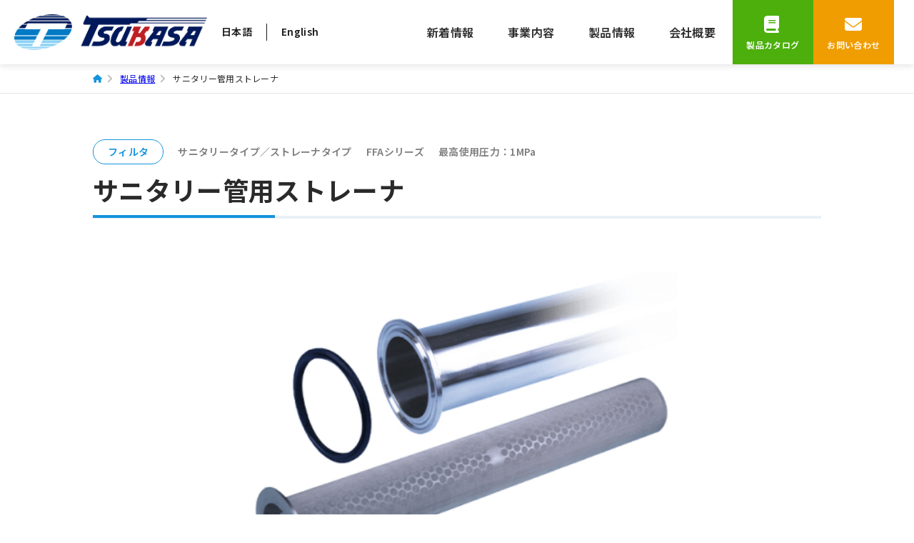

--- FILE ---
content_type: text/html; charset=UTF-8
request_url: https://www.tsukasa-flt.co.jp/product/product-322/
body_size: 37742
content:
<!DOCTYPE html>
<html lang="ja">

<head>
    <meta charset="UTF-8">
    <meta http-equiv="X-UA-Compatible" content="IE=edge">
    <meta name="viewport" content="width=device-width, initial-scale=1.0">
    <title>株式会社ツカサ | コンタミネーションコントロール、環境負荷低減、コストマネジメント、設備のコンパクト化等、株式会社ツカサにお任せ下さい。</title>
    <meta name="description" content="株式会社ツカサは、流体設備における高性能なフィルタ、バルブ、センサーの開発・設計・製造・販売を行っています。長年の業界経験で培った数多くの実績と、自社開発によって磨き上げられた確かな技術力により、製品のコンパクト化・カスタム化への柔軟な対応が可能です。"/>
    <meta name='robots' content='max-image-preview:large' />
<link rel="alternate" title="oEmbed (JSON)" type="application/json+oembed" href="https://www.tsukasa-flt.co.jp/wp-json/oembed/1.0/embed?url=https%3A%2F%2Fwww.tsukasa-flt.co.jp%2Fproduct%2Fproduct-322%2F" />
<link rel="alternate" title="oEmbed (XML)" type="text/xml+oembed" href="https://www.tsukasa-flt.co.jp/wp-json/oembed/1.0/embed?url=https%3A%2F%2Fwww.tsukasa-flt.co.jp%2Fproduct%2Fproduct-322%2F&#038;format=xml" />
<style id='wp-img-auto-sizes-contain-inline-css' type='text/css'>
img:is([sizes=auto i],[sizes^="auto," i]){contain-intrinsic-size:3000px 1500px}
/*# sourceURL=wp-img-auto-sizes-contain-inline-css */
</style>
<style id='wp-emoji-styles-inline-css' type='text/css'>

	img.wp-smiley, img.emoji {
		display: inline !important;
		border: none !important;
		box-shadow: none !important;
		height: 1em !important;
		width: 1em !important;
		margin: 0 0.07em !important;
		vertical-align: -0.1em !important;
		background: none !important;
		padding: 0 !important;
	}
/*# sourceURL=wp-emoji-styles-inline-css */
</style>
<style id='wp-block-library-inline-css' type='text/css'>
:root{--wp-block-synced-color:#7a00df;--wp-block-synced-color--rgb:122,0,223;--wp-bound-block-color:var(--wp-block-synced-color);--wp-editor-canvas-background:#ddd;--wp-admin-theme-color:#007cba;--wp-admin-theme-color--rgb:0,124,186;--wp-admin-theme-color-darker-10:#006ba1;--wp-admin-theme-color-darker-10--rgb:0,107,160.5;--wp-admin-theme-color-darker-20:#005a87;--wp-admin-theme-color-darker-20--rgb:0,90,135;--wp-admin-border-width-focus:2px}@media (min-resolution:192dpi){:root{--wp-admin-border-width-focus:1.5px}}.wp-element-button{cursor:pointer}:root .has-very-light-gray-background-color{background-color:#eee}:root .has-very-dark-gray-background-color{background-color:#313131}:root .has-very-light-gray-color{color:#eee}:root .has-very-dark-gray-color{color:#313131}:root .has-vivid-green-cyan-to-vivid-cyan-blue-gradient-background{background:linear-gradient(135deg,#00d084,#0693e3)}:root .has-purple-crush-gradient-background{background:linear-gradient(135deg,#34e2e4,#4721fb 50%,#ab1dfe)}:root .has-hazy-dawn-gradient-background{background:linear-gradient(135deg,#faaca8,#dad0ec)}:root .has-subdued-olive-gradient-background{background:linear-gradient(135deg,#fafae1,#67a671)}:root .has-atomic-cream-gradient-background{background:linear-gradient(135deg,#fdd79a,#004a59)}:root .has-nightshade-gradient-background{background:linear-gradient(135deg,#330968,#31cdcf)}:root .has-midnight-gradient-background{background:linear-gradient(135deg,#020381,#2874fc)}:root{--wp--preset--font-size--normal:16px;--wp--preset--font-size--huge:42px}.has-regular-font-size{font-size:1em}.has-larger-font-size{font-size:2.625em}.has-normal-font-size{font-size:var(--wp--preset--font-size--normal)}.has-huge-font-size{font-size:var(--wp--preset--font-size--huge)}.has-text-align-center{text-align:center}.has-text-align-left{text-align:left}.has-text-align-right{text-align:right}.has-fit-text{white-space:nowrap!important}#end-resizable-editor-section{display:none}.aligncenter{clear:both}.items-justified-left{justify-content:flex-start}.items-justified-center{justify-content:center}.items-justified-right{justify-content:flex-end}.items-justified-space-between{justify-content:space-between}.screen-reader-text{border:0;clip-path:inset(50%);height:1px;margin:-1px;overflow:hidden;padding:0;position:absolute;width:1px;word-wrap:normal!important}.screen-reader-text:focus{background-color:#ddd;clip-path:none;color:#444;display:block;font-size:1em;height:auto;left:5px;line-height:normal;padding:15px 23px 14px;text-decoration:none;top:5px;width:auto;z-index:100000}html :where(.has-border-color){border-style:solid}html :where([style*=border-top-color]){border-top-style:solid}html :where([style*=border-right-color]){border-right-style:solid}html :where([style*=border-bottom-color]){border-bottom-style:solid}html :where([style*=border-left-color]){border-left-style:solid}html :where([style*=border-width]){border-style:solid}html :where([style*=border-top-width]){border-top-style:solid}html :where([style*=border-right-width]){border-right-style:solid}html :where([style*=border-bottom-width]){border-bottom-style:solid}html :where([style*=border-left-width]){border-left-style:solid}html :where(img[class*=wp-image-]){height:auto;max-width:100%}:where(figure){margin:0 0 1em}html :where(.is-position-sticky){--wp-admin--admin-bar--position-offset:var(--wp-admin--admin-bar--height,0px)}@media screen and (max-width:600px){html :where(.is-position-sticky){--wp-admin--admin-bar--position-offset:0px}}

/*# sourceURL=wp-block-library-inline-css */
</style><style id='global-styles-inline-css' type='text/css'>
:root{--wp--preset--aspect-ratio--square: 1;--wp--preset--aspect-ratio--4-3: 4/3;--wp--preset--aspect-ratio--3-4: 3/4;--wp--preset--aspect-ratio--3-2: 3/2;--wp--preset--aspect-ratio--2-3: 2/3;--wp--preset--aspect-ratio--16-9: 16/9;--wp--preset--aspect-ratio--9-16: 9/16;--wp--preset--color--black: #000000;--wp--preset--color--cyan-bluish-gray: #abb8c3;--wp--preset--color--white: #ffffff;--wp--preset--color--pale-pink: #f78da7;--wp--preset--color--vivid-red: #cf2e2e;--wp--preset--color--luminous-vivid-orange: #ff6900;--wp--preset--color--luminous-vivid-amber: #fcb900;--wp--preset--color--light-green-cyan: #7bdcb5;--wp--preset--color--vivid-green-cyan: #00d084;--wp--preset--color--pale-cyan-blue: #8ed1fc;--wp--preset--color--vivid-cyan-blue: #0693e3;--wp--preset--color--vivid-purple: #9b51e0;--wp--preset--gradient--vivid-cyan-blue-to-vivid-purple: linear-gradient(135deg,rgb(6,147,227) 0%,rgb(155,81,224) 100%);--wp--preset--gradient--light-green-cyan-to-vivid-green-cyan: linear-gradient(135deg,rgb(122,220,180) 0%,rgb(0,208,130) 100%);--wp--preset--gradient--luminous-vivid-amber-to-luminous-vivid-orange: linear-gradient(135deg,rgb(252,185,0) 0%,rgb(255,105,0) 100%);--wp--preset--gradient--luminous-vivid-orange-to-vivid-red: linear-gradient(135deg,rgb(255,105,0) 0%,rgb(207,46,46) 100%);--wp--preset--gradient--very-light-gray-to-cyan-bluish-gray: linear-gradient(135deg,rgb(238,238,238) 0%,rgb(169,184,195) 100%);--wp--preset--gradient--cool-to-warm-spectrum: linear-gradient(135deg,rgb(74,234,220) 0%,rgb(151,120,209) 20%,rgb(207,42,186) 40%,rgb(238,44,130) 60%,rgb(251,105,98) 80%,rgb(254,248,76) 100%);--wp--preset--gradient--blush-light-purple: linear-gradient(135deg,rgb(255,206,236) 0%,rgb(152,150,240) 100%);--wp--preset--gradient--blush-bordeaux: linear-gradient(135deg,rgb(254,205,165) 0%,rgb(254,45,45) 50%,rgb(107,0,62) 100%);--wp--preset--gradient--luminous-dusk: linear-gradient(135deg,rgb(255,203,112) 0%,rgb(199,81,192) 50%,rgb(65,88,208) 100%);--wp--preset--gradient--pale-ocean: linear-gradient(135deg,rgb(255,245,203) 0%,rgb(182,227,212) 50%,rgb(51,167,181) 100%);--wp--preset--gradient--electric-grass: linear-gradient(135deg,rgb(202,248,128) 0%,rgb(113,206,126) 100%);--wp--preset--gradient--midnight: linear-gradient(135deg,rgb(2,3,129) 0%,rgb(40,116,252) 100%);--wp--preset--font-size--small: 13px;--wp--preset--font-size--medium: 20px;--wp--preset--font-size--large: 36px;--wp--preset--font-size--x-large: 42px;--wp--preset--spacing--20: 0.44rem;--wp--preset--spacing--30: 0.67rem;--wp--preset--spacing--40: 1rem;--wp--preset--spacing--50: 1.5rem;--wp--preset--spacing--60: 2.25rem;--wp--preset--spacing--70: 3.38rem;--wp--preset--spacing--80: 5.06rem;--wp--preset--shadow--natural: 6px 6px 9px rgba(0, 0, 0, 0.2);--wp--preset--shadow--deep: 12px 12px 50px rgba(0, 0, 0, 0.4);--wp--preset--shadow--sharp: 6px 6px 0px rgba(0, 0, 0, 0.2);--wp--preset--shadow--outlined: 6px 6px 0px -3px rgb(255, 255, 255), 6px 6px rgb(0, 0, 0);--wp--preset--shadow--crisp: 6px 6px 0px rgb(0, 0, 0);}:where(.is-layout-flex){gap: 0.5em;}:where(.is-layout-grid){gap: 0.5em;}body .is-layout-flex{display: flex;}.is-layout-flex{flex-wrap: wrap;align-items: center;}.is-layout-flex > :is(*, div){margin: 0;}body .is-layout-grid{display: grid;}.is-layout-grid > :is(*, div){margin: 0;}:where(.wp-block-columns.is-layout-flex){gap: 2em;}:where(.wp-block-columns.is-layout-grid){gap: 2em;}:where(.wp-block-post-template.is-layout-flex){gap: 1.25em;}:where(.wp-block-post-template.is-layout-grid){gap: 1.25em;}.has-black-color{color: var(--wp--preset--color--black) !important;}.has-cyan-bluish-gray-color{color: var(--wp--preset--color--cyan-bluish-gray) !important;}.has-white-color{color: var(--wp--preset--color--white) !important;}.has-pale-pink-color{color: var(--wp--preset--color--pale-pink) !important;}.has-vivid-red-color{color: var(--wp--preset--color--vivid-red) !important;}.has-luminous-vivid-orange-color{color: var(--wp--preset--color--luminous-vivid-orange) !important;}.has-luminous-vivid-amber-color{color: var(--wp--preset--color--luminous-vivid-amber) !important;}.has-light-green-cyan-color{color: var(--wp--preset--color--light-green-cyan) !important;}.has-vivid-green-cyan-color{color: var(--wp--preset--color--vivid-green-cyan) !important;}.has-pale-cyan-blue-color{color: var(--wp--preset--color--pale-cyan-blue) !important;}.has-vivid-cyan-blue-color{color: var(--wp--preset--color--vivid-cyan-blue) !important;}.has-vivid-purple-color{color: var(--wp--preset--color--vivid-purple) !important;}.has-black-background-color{background-color: var(--wp--preset--color--black) !important;}.has-cyan-bluish-gray-background-color{background-color: var(--wp--preset--color--cyan-bluish-gray) !important;}.has-white-background-color{background-color: var(--wp--preset--color--white) !important;}.has-pale-pink-background-color{background-color: var(--wp--preset--color--pale-pink) !important;}.has-vivid-red-background-color{background-color: var(--wp--preset--color--vivid-red) !important;}.has-luminous-vivid-orange-background-color{background-color: var(--wp--preset--color--luminous-vivid-orange) !important;}.has-luminous-vivid-amber-background-color{background-color: var(--wp--preset--color--luminous-vivid-amber) !important;}.has-light-green-cyan-background-color{background-color: var(--wp--preset--color--light-green-cyan) !important;}.has-vivid-green-cyan-background-color{background-color: var(--wp--preset--color--vivid-green-cyan) !important;}.has-pale-cyan-blue-background-color{background-color: var(--wp--preset--color--pale-cyan-blue) !important;}.has-vivid-cyan-blue-background-color{background-color: var(--wp--preset--color--vivid-cyan-blue) !important;}.has-vivid-purple-background-color{background-color: var(--wp--preset--color--vivid-purple) !important;}.has-black-border-color{border-color: var(--wp--preset--color--black) !important;}.has-cyan-bluish-gray-border-color{border-color: var(--wp--preset--color--cyan-bluish-gray) !important;}.has-white-border-color{border-color: var(--wp--preset--color--white) !important;}.has-pale-pink-border-color{border-color: var(--wp--preset--color--pale-pink) !important;}.has-vivid-red-border-color{border-color: var(--wp--preset--color--vivid-red) !important;}.has-luminous-vivid-orange-border-color{border-color: var(--wp--preset--color--luminous-vivid-orange) !important;}.has-luminous-vivid-amber-border-color{border-color: var(--wp--preset--color--luminous-vivid-amber) !important;}.has-light-green-cyan-border-color{border-color: var(--wp--preset--color--light-green-cyan) !important;}.has-vivid-green-cyan-border-color{border-color: var(--wp--preset--color--vivid-green-cyan) !important;}.has-pale-cyan-blue-border-color{border-color: var(--wp--preset--color--pale-cyan-blue) !important;}.has-vivid-cyan-blue-border-color{border-color: var(--wp--preset--color--vivid-cyan-blue) !important;}.has-vivid-purple-border-color{border-color: var(--wp--preset--color--vivid-purple) !important;}.has-vivid-cyan-blue-to-vivid-purple-gradient-background{background: var(--wp--preset--gradient--vivid-cyan-blue-to-vivid-purple) !important;}.has-light-green-cyan-to-vivid-green-cyan-gradient-background{background: var(--wp--preset--gradient--light-green-cyan-to-vivid-green-cyan) !important;}.has-luminous-vivid-amber-to-luminous-vivid-orange-gradient-background{background: var(--wp--preset--gradient--luminous-vivid-amber-to-luminous-vivid-orange) !important;}.has-luminous-vivid-orange-to-vivid-red-gradient-background{background: var(--wp--preset--gradient--luminous-vivid-orange-to-vivid-red) !important;}.has-very-light-gray-to-cyan-bluish-gray-gradient-background{background: var(--wp--preset--gradient--very-light-gray-to-cyan-bluish-gray) !important;}.has-cool-to-warm-spectrum-gradient-background{background: var(--wp--preset--gradient--cool-to-warm-spectrum) !important;}.has-blush-light-purple-gradient-background{background: var(--wp--preset--gradient--blush-light-purple) !important;}.has-blush-bordeaux-gradient-background{background: var(--wp--preset--gradient--blush-bordeaux) !important;}.has-luminous-dusk-gradient-background{background: var(--wp--preset--gradient--luminous-dusk) !important;}.has-pale-ocean-gradient-background{background: var(--wp--preset--gradient--pale-ocean) !important;}.has-electric-grass-gradient-background{background: var(--wp--preset--gradient--electric-grass) !important;}.has-midnight-gradient-background{background: var(--wp--preset--gradient--midnight) !important;}.has-small-font-size{font-size: var(--wp--preset--font-size--small) !important;}.has-medium-font-size{font-size: var(--wp--preset--font-size--medium) !important;}.has-large-font-size{font-size: var(--wp--preset--font-size--large) !important;}.has-x-large-font-size{font-size: var(--wp--preset--font-size--x-large) !important;}
/*# sourceURL=global-styles-inline-css */
</style>

<style id='classic-theme-styles-inline-css' type='text/css'>
/*! This file is auto-generated */
.wp-block-button__link{color:#fff;background-color:#32373c;border-radius:9999px;box-shadow:none;text-decoration:none;padding:calc(.667em + 2px) calc(1.333em + 2px);font-size:1.125em}.wp-block-file__button{background:#32373c;color:#fff;text-decoration:none}
/*# sourceURL=/wp-includes/css/classic-themes.min.css */
</style>
<link rel='stylesheet' id='bogo-css' href='https://www.tsukasa-flt.co.jp/wp-content/plugins/bogo/includes/css/style.css?ver=3.9.1' type='text/css' media='all' />
<link rel='stylesheet' id='contact-form-7-css' href='https://www.tsukasa-flt.co.jp/wp-content/plugins/contact-form-7/includes/css/styles.css?ver=6.1.4' type='text/css' media='all' />
<link rel='stylesheet' id='searchandfilter-css' href='https://www.tsukasa-flt.co.jp/wp-content/plugins/search-filter/style.css?ver=1' type='text/css' media='all' />
<link rel="https://api.w.org/" href="https://www.tsukasa-flt.co.jp/wp-json/" /><link rel="alternate" title="JSON" type="application/json" href="https://www.tsukasa-flt.co.jp/wp-json/wp/v2/product/322" /><link rel="EditURI" type="application/rsd+xml" title="RSD" href="https://www.tsukasa-flt.co.jp/xmlrpc.php?rsd" />
<meta name="generator" content="WordPress 6.9" />
<link rel="canonical" href="https://www.tsukasa-flt.co.jp/product/product-322/" />
<link rel='shortlink' href='https://www.tsukasa-flt.co.jp/?p=322' />
<link rel="alternate" href="https://www.tsukasa-flt.co.jp/en/product/product-322/" hreflang="en-US" />
<link rel="alternate" href="https://www.tsukasa-flt.co.jp/product/product-322/" hreflang="ja" />
<link rel="icon" href="https://www.tsukasa-flt.co.jp/wp-content/uploads/2023/11/cropped-favicon-32x32.png" sizes="32x32" />
<link rel="icon" href="https://www.tsukasa-flt.co.jp/wp-content/uploads/2023/11/cropped-favicon-192x192.png" sizes="192x192" />
<link rel="apple-touch-icon" href="https://www.tsukasa-flt.co.jp/wp-content/uploads/2023/11/cropped-favicon-180x180.png" />
<meta name="msapplication-TileImage" content="https://www.tsukasa-flt.co.jp/wp-content/uploads/2023/11/cropped-favicon-270x270.png" />
    <link rel="preconnect" href="https://fonts.googleapis.com">
    <link rel="preconnect" href="https://fonts.gstatic.com" crossorigin>
    <link href="https://fonts.googleapis.com/css2?family=Barlow:wght@700&family=Noto+Sans+JP:wght@400;600;700;900&display=swap" rel="stylesheet">
    <link rel="stylesheet" href="https://www.tsukasa-flt.co.jp/wp-content/themes/tsukasa_wp/css/swiper.min.css">
    <link rel="stylesheet" href="https://www.tsukasa-flt.co.jp/wp-content/themes/tsukasa_wp/css/style.css">
</head>

<body>
        <!-- 日本語のコンテンツ -->
        <header id="top">
            <section>
                <!-- サイトタイトル -->
                <div class="logo-wrapper">
                                            <p class="logo"><a href="https://www.tsukasa-flt.co.jp//"><img src="https://www.tsukasa-flt.co.jp/wp-content/themes/tsukasa_wp/img/common/logo.png" width="290" height="54" alt="株式会社ツカサ_流体設備用の高性能フィルタ・バルブ・センサーのことならお任せください"></a></p>
                                        <ul class="bogo-language-switcher list-view"><li class="en-US en first"><span class="bogo-language-name"><a rel="alternate" hreflang="en-US" href="https://www.tsukasa-flt.co.jp/en/product/product-322/" title="英語">English</a></span></li>
<li class="ja current last"><span class="bogo-language-name"><a rel="alternate" hreflang="ja" href="https://www.tsukasa-flt.co.jp/product/product-322/" title="日本語" class="current" aria-current="page">日本語</a></span></li>
</ul>                </div>
                <!-- ナビゲーション -->
                <nav class="global__nav-wrapper">
                    <ul class="global__nav">
                        <li class="global__nav-main"><a href="https://www.tsukasa-flt.co.jp/news/" class="current">新着情報</a></li>
                        <li class="global__nav-main"><a class="anchor" href="https://www.tsukasa-flt.co.jp/#top__business">事業内容</a></li>
                        <li class="global__nav-main"><a href="https://www.tsukasa-flt.co.jp//product/">製品情報</a></li>
                        <li class="global__nav-main"><a class="anchor" href="https://www.tsukasa-flt.co.jp/#top__company">会社概要</a>
                        </li>
                        <li class="global__nav-inquiry"><a class="js-modal-open" data-target="modal_guide" href="#">
                                <p>製品カタログ</p>
                            </a></li>
                        <li class="global__nav-inquiry"><a href="https://www.tsukasa-flt.co.jp//contact/">
                                <p>お問い合わせ</p>
                            </a></li>
                    </ul>
                    <!-- modal内 -->
                    <div id="modal_guide" class="modal js-modal">
                        <div class="modal-bg js-modal-close"></div>
                        <div class="modal-content">
                            <div>
                                <figure><img src="https://www.tsukasa-flt.co.jp/wp-content/themes/tsukasa_wp/img/document/2012catalog.png" width="260" height="368" alt="株式会社ツカサ_製品カタログ"></figure>
                                <div>
                                    <p class="title">高性能フィルタ＆ストレーナ総合カタログ【2012年度版】</p>
                                    <p class="lede">
                                        A4、24ページ、ツカサのオリジナル高性能フィルタ及びストレーナまで、全25機種を網羅しています。
                                    </p>
                                    <div class="btn__link">
                                        <a class="btn__link-blu" href="https://www.tsukasa-flt.co.jp/wp-content/themes/tsukasa_wp/img/document/2012catalog.pdf" target="_blank">ダウンロードはこちら</a>
                                    </div>
                                </div>
                            </div>
                            <span class="close_btn"><img src="https://www.tsukasa-flt.co.jp/wp-content/themes/tsukasa_wp/img/common/modal_close.png" alt="モーダルを閉じる"></span>
                        </div>
                    </div>
                    <!-- /modal内 -->
                </nav>
            </section>
            <div class="openbtn"><span></span><span></span><span></span></div>

        </header>
    
        <!-- 日本語のコンテンツ -->
        <main>
            <!-- ループ処理 -->
                                    <!-- パンくず -->
            <article class="breadcrumb">
                <ul class="inner">
                    <li class="home"><span property="itemListElement" typeof="ListItem"><a property="item" typeof="WebPage" title="株式会社ツカサへ移動する" href="https://www.tsukasa-flt.co.jp" class="home" ><span property="name">トップ</span></a><meta property="position" content="1"></span></li>
<li class="archive post-product-archive"><span property="itemListElement" typeof="ListItem"><a property="item" typeof="WebPage" title="製品情報へ移動する" href="https://www.tsukasa-flt.co.jp/product/" class="archive post-product-archive" ><span property="name">製品情報</span></a><meta property="position" content="2"></span></li>
<li class="post post-product current-item"><span property="itemListElement" typeof="ListItem"><span property="name" class="post post-product current-item">サニタリー管用ストレーナ</span><meta property="url" content="https://www.tsukasa-flt.co.jp/product/product-322/"><meta property="position" content="3"></span></li>
                </ul>
            </article>
            <!-- 下層コンテンツ -->
            <article class="lower__area">
                <section class="lower__area-section inner">
                    <div class="product__detail">
                        <!-- 種類別 -->
                                                                        <p class="product__detail-category">フィルタ</p>
                                                                        <!-- タイプ別 -->
                                                <div class="product__detail-typewrap">
                                                    <p class="product__detail-type">サニタリータイプ</p>
                                                    <p class="product__detail-type">ストレーナタイプ</p>
                                                </div>
                                                <!-- シリーズ別 -->
                                                                        <p class="product__detail-series">FFAシリーズ</p>
                                                                        <!-- 最高使用圧力 -->
                                
                            <p class="product__detail-pressure">最高使用圧力：1MPa</p>
                                            </div>

                    <h1 class="title__h1-line-bottom">サニタリー管用ストレーナ</h1>
                    <section class="inner_min">
                        <!-- 製品画像 -->
                        <figure class="product__img">
                                                    <img width="600" height="400" src="https://www.tsukasa-flt.co.jp/wp-content/uploads/2023/11/ffa_ph.png" class="attachment-full size-full" alt="株式会社ツカサの製品「サニタリー管用ストレーナ」" decoding="async" fetchpriority="high" srcset="https://www.tsukasa-flt.co.jp/wp-content/uploads/2023/11/ffa_ph.png 600w, https://www.tsukasa-flt.co.jp/wp-content/uploads/2023/11/ffa_ph-300x200.png 300w" sizes="(max-width: 600px) 100vw, 600px" />                                                </figure>
                        <div class="product__info-wrap">
                                                        <!-- 詳細 -->
                                                        <div class="product__info-feature">
                                <h2>特徴</h2>
                                <ul>
<li>既存のサニタリー配管に簡単設置。</li>
<li>バイパスバルブ付は万一の破損を防止。</li>
<li>オプションで専用パッキンを用意。</li>
<li>オプションで専用ケースを用意。</li>
</ul>
                            </div>
                                                        <!-- 詳細 -->
                                                        <div class="product__info-specification">
                                <h2>仕様</h2>
                                <p><strong>フィルタ仕様</strong></p>
<table>
<tbody>
<tr>
<th>使用流体</th>
<td>水、油など、SUS304/SUS316を侵食しない流体</td>
</tr>
<tr>
<th>最高使用圧力</th>
<td>1MPa</td>
</tr>
<tr>
<th>バルブ作動圧</th>
<td>0.2MPa</td>
</tr>
</tbody>
</table>
<p>&nbsp;</p>
<p><strong>パッキン仕様</strong></p>
<table>
<tbody>
<tr>
<th rowspan="5">使用温度</th>
<td>NBR</td>
<td>0℃～80℃</td>
</tr>
<tr>
<td>FKM（バイトン）</td>
<td>5℃～140℃</td>
</tr>
<tr>
<td>EPDM</td>
<td>5℃～120℃</td>
</tr>
<tr>
<td>PTFE</td>
<td>5℃～150℃</td>
</tr>
<tr>
<td>シリコン</td>
<td>0℃～100℃</td>
</tr>
</tbody>
</table>
                            </div>
                                                        <!-- 詳細 -->
                                                        <div class="product__info-material">
                                <h2>材質</h2>
                                <p>SUS304/SUS316</p>
                            </div>
                                                        <!-- 詳細 -->
                                                        <div class="product__info-blueprint">
                                <h2>設計図</h2>
                                <p><a href="https://www.tsukasa-flt.co.jp/wp-content/uploads/2023/11/ffa_zu_01.jpg"><img loading="lazy" decoding="async" class="alignnone size-full wp-image-226" src="https://www.tsukasa-flt.co.jp/wp-content/uploads/2023/11/ffa_zu_01.jpg" alt="株式会社ツカサの製品「サニタリー管用ストレーナ」の設計図" width="1350" height="860" srcset="https://www.tsukasa-flt.co.jp/wp-content/uploads/2023/11/ffa_zu_01.jpg 1350w, https://www.tsukasa-flt.co.jp/wp-content/uploads/2023/11/ffa_zu_01-300x191.jpg 300w, https://www.tsukasa-flt.co.jp/wp-content/uploads/2023/11/ffa_zu_01-1024x652.jpg 1024w, https://www.tsukasa-flt.co.jp/wp-content/uploads/2023/11/ffa_zu_01-768x489.jpg 768w" sizes="auto, (max-width: 1350px) 100vw, 1350px" /></a> <a href="https://www.tsukasa-flt.co.jp/wp-content/uploads/2023/11/ffa_zu_02.jpg"><img loading="lazy" decoding="async" class="alignnone size-full wp-image-227" src="https://www.tsukasa-flt.co.jp/wp-content/uploads/2023/11/ffa_zu_02.jpg" alt="株式会社ツカサの製品「サニタリー管用ストレーナ」の設計図" width="1350" height="808" srcset="https://www.tsukasa-flt.co.jp/wp-content/uploads/2023/11/ffa_zu_02.jpg 1350w, https://www.tsukasa-flt.co.jp/wp-content/uploads/2023/11/ffa_zu_02-300x180.jpg 300w, https://www.tsukasa-flt.co.jp/wp-content/uploads/2023/11/ffa_zu_02-1024x613.jpg 1024w, https://www.tsukasa-flt.co.jp/wp-content/uploads/2023/11/ffa_zu_02-768x460.jpg 768w" sizes="auto, (max-width: 1350px) 100vw, 1350px" /></a></p>
                            </div>
                                                    </div>
                    </section>
                    <div>
                        <ul class="pager">
                            <li class="next"><a href="https://www.tsukasa-flt.co.jp/product/product-321/" rel="prev">前の製品へ</a></li>
                            <li class="all"><a href="https://www.tsukasa-flt.co.jp/product/" class="to-archive">一覧へ戻る</a></li>
                            <li class="back"><a href="https://www.tsukasa-flt.co.jp/product/product-323/" rel="next">次の製品へ</a></li>
                        </ul>
                    </div>
                </section>
            </article>
            <!-- /ループ処理 -->
                                </main>
            <!-- 日本語のコンテンツ -->
        <a href="#top" class="totop"><img src="https://www.tsukasa-flt.co.jp/wp-content/themes/tsukasa_wp/img/common/totop.png" width="60" height="60" alt="トップへ戻る"></a>
        <footer>
            <section class="inquiry__wrapper">
                <h2 class="title__h2-main wh">お問い合わせ<span>CONTACT</span></h2>
                <div class="inner">
                    <div class="inquiry__tel">
                        <p>まずはお気軽にご相談ください</p>
                        <div>
                            <a href="tel:0458011861">045-801-1861</a>
                        </div>
                        <span>受付時間：平日10:00〜17:00</span>
                    </div>
                    <div class="inquiry__mail">
                        <div class="btn__link">
                            <a class="btn__link-grn" href="https://www.tsukasa-flt.co.jp/wp-content/themes/tsukasa_wp/img/document/2012catalog.pdf" target="_blank"><p>カタログのダウンロード</p></a>
                            <a class="btn__link-org" href="https://www.tsukasa-flt.co.jp//contact/"><p>メールでのお問い合わせ</p></a>
                        </div>
                    </div>
                </div>
            </section>
            <section class="footer__wrapper">
                <div class="footer__nav inner">
                    <a class="footer__nav-logo" href="https://www.tsukasa-flt.co.jp//"><img
                            src="https://www.tsukasa-flt.co.jp/wp-content/themes/tsukasa_wp/img/common/logo.png" width="320" height="60" alt="株式会社ツカサ"></a>
                    <ul class="footer__nav-main">
                        <li><a href="https://www.tsukasa-flt.co.jp//news/">新着情報</a></li>
                        <li><a class="anchor" href="https://www.tsukasa-flt.co.jp//#top__business">事業内容</a></li>
                        <li><a href="https://www.tsukasa-flt.co.jp//product/">製品情報</a></li>
                        <li><a class="anchor" href="https://www.tsukasa-flt.co.jp//#top__company">会社概要</a></li>
                        <li><a href="https://www.tsukasa-flt.co.jp//contact/">お問い合わせ</a></li>
                    </ul>
                    <ul class="footer__nav-sub">
                        <li><a href="https://www.tsukasa-flt.co.jp//privacy/">プライバシーポリシー</a></li>
                        <li><a href="https://www.tsukasa-flt.co.jp//sitemap/">サイトマップ</a></li>
                    </ul>
                    <p class="copyright">Copyright © 2023 Tsukasa co., Ltd. All Rights Reserved.</p>
                </div>
            </section>
        </footer>
    
    <script type="speculationrules">
{"prefetch":[{"source":"document","where":{"and":[{"href_matches":"/*"},{"not":{"href_matches":["/wp-*.php","/wp-admin/*","/wp-content/uploads/*","/wp-content/*","/wp-content/plugins/*","/wp-content/themes/tsukasa_wp/*","/*\\?(.+)"]}},{"not":{"selector_matches":"a[rel~=\"nofollow\"]"}},{"not":{"selector_matches":".no-prefetch, .no-prefetch a"}}]},"eagerness":"conservative"}]}
</script>
<script type="text/javascript" src="https://www.tsukasa-flt.co.jp/wp-includes/js/dist/hooks.min.js?ver=dd5603f07f9220ed27f1" id="wp-hooks-js"></script>
<script type="text/javascript" src="https://www.tsukasa-flt.co.jp/wp-includes/js/dist/i18n.min.js?ver=c26c3dc7bed366793375" id="wp-i18n-js"></script>
<script type="text/javascript" id="wp-i18n-js-after">
/* <![CDATA[ */
wp.i18n.setLocaleData( { 'text direction\u0004ltr': [ 'ltr' ] } );
//# sourceURL=wp-i18n-js-after
/* ]]> */
</script>
<script type="text/javascript" src="https://www.tsukasa-flt.co.jp/wp-content/plugins/contact-form-7/includes/swv/js/index.js?ver=6.1.4" id="swv-js"></script>
<script type="text/javascript" id="contact-form-7-js-translations">
/* <![CDATA[ */
( function( domain, translations ) {
	var localeData = translations.locale_data[ domain ] || translations.locale_data.messages;
	localeData[""].domain = domain;
	wp.i18n.setLocaleData( localeData, domain );
} )( "contact-form-7", {"translation-revision-date":"2025-11-30 08:12:23+0000","generator":"GlotPress\/4.0.3","domain":"messages","locale_data":{"messages":{"":{"domain":"messages","plural-forms":"nplurals=1; plural=0;","lang":"ja_JP"},"This contact form is placed in the wrong place.":["\u3053\u306e\u30b3\u30f3\u30bf\u30af\u30c8\u30d5\u30a9\u30fc\u30e0\u306f\u9593\u9055\u3063\u305f\u4f4d\u7f6e\u306b\u7f6e\u304b\u308c\u3066\u3044\u307e\u3059\u3002"],"Error:":["\u30a8\u30e9\u30fc:"]}},"comment":{"reference":"includes\/js\/index.js"}} );
//# sourceURL=contact-form-7-js-translations
/* ]]> */
</script>
<script type="text/javascript" id="contact-form-7-js-before">
/* <![CDATA[ */
var wpcf7 = {
    "api": {
        "root": "https:\/\/www.tsukasa-flt.co.jp\/wp-json\/",
        "namespace": "contact-form-7\/v1"
    }
};
//# sourceURL=contact-form-7-js-before
/* ]]> */
</script>
<script type="text/javascript" src="https://www.tsukasa-flt.co.jp/wp-content/plugins/contact-form-7/includes/js/index.js?ver=6.1.4" id="contact-form-7-js"></script>
<script id="wp-emoji-settings" type="application/json">
{"baseUrl":"https://s.w.org/images/core/emoji/17.0.2/72x72/","ext":".png","svgUrl":"https://s.w.org/images/core/emoji/17.0.2/svg/","svgExt":".svg","source":{"concatemoji":"https://www.tsukasa-flt.co.jp/wp-includes/js/wp-emoji-release.min.js?ver=6.9"}}
</script>
<script type="module">
/* <![CDATA[ */
/*! This file is auto-generated */
const a=JSON.parse(document.getElementById("wp-emoji-settings").textContent),o=(window._wpemojiSettings=a,"wpEmojiSettingsSupports"),s=["flag","emoji"];function i(e){try{var t={supportTests:e,timestamp:(new Date).valueOf()};sessionStorage.setItem(o,JSON.stringify(t))}catch(e){}}function c(e,t,n){e.clearRect(0,0,e.canvas.width,e.canvas.height),e.fillText(t,0,0);t=new Uint32Array(e.getImageData(0,0,e.canvas.width,e.canvas.height).data);e.clearRect(0,0,e.canvas.width,e.canvas.height),e.fillText(n,0,0);const a=new Uint32Array(e.getImageData(0,0,e.canvas.width,e.canvas.height).data);return t.every((e,t)=>e===a[t])}function p(e,t){e.clearRect(0,0,e.canvas.width,e.canvas.height),e.fillText(t,0,0);var n=e.getImageData(16,16,1,1);for(let e=0;e<n.data.length;e++)if(0!==n.data[e])return!1;return!0}function u(e,t,n,a){switch(t){case"flag":return n(e,"\ud83c\udff3\ufe0f\u200d\u26a7\ufe0f","\ud83c\udff3\ufe0f\u200b\u26a7\ufe0f")?!1:!n(e,"\ud83c\udde8\ud83c\uddf6","\ud83c\udde8\u200b\ud83c\uddf6")&&!n(e,"\ud83c\udff4\udb40\udc67\udb40\udc62\udb40\udc65\udb40\udc6e\udb40\udc67\udb40\udc7f","\ud83c\udff4\u200b\udb40\udc67\u200b\udb40\udc62\u200b\udb40\udc65\u200b\udb40\udc6e\u200b\udb40\udc67\u200b\udb40\udc7f");case"emoji":return!a(e,"\ud83e\u1fac8")}return!1}function f(e,t,n,a){let r;const o=(r="undefined"!=typeof WorkerGlobalScope&&self instanceof WorkerGlobalScope?new OffscreenCanvas(300,150):document.createElement("canvas")).getContext("2d",{willReadFrequently:!0}),s=(o.textBaseline="top",o.font="600 32px Arial",{});return e.forEach(e=>{s[e]=t(o,e,n,a)}),s}function r(e){var t=document.createElement("script");t.src=e,t.defer=!0,document.head.appendChild(t)}a.supports={everything:!0,everythingExceptFlag:!0},new Promise(t=>{let n=function(){try{var e=JSON.parse(sessionStorage.getItem(o));if("object"==typeof e&&"number"==typeof e.timestamp&&(new Date).valueOf()<e.timestamp+604800&&"object"==typeof e.supportTests)return e.supportTests}catch(e){}return null}();if(!n){if("undefined"!=typeof Worker&&"undefined"!=typeof OffscreenCanvas&&"undefined"!=typeof URL&&URL.createObjectURL&&"undefined"!=typeof Blob)try{var e="postMessage("+f.toString()+"("+[JSON.stringify(s),u.toString(),c.toString(),p.toString()].join(",")+"));",a=new Blob([e],{type:"text/javascript"});const r=new Worker(URL.createObjectURL(a),{name:"wpTestEmojiSupports"});return void(r.onmessage=e=>{i(n=e.data),r.terminate(),t(n)})}catch(e){}i(n=f(s,u,c,p))}t(n)}).then(e=>{for(const n in e)a.supports[n]=e[n],a.supports.everything=a.supports.everything&&a.supports[n],"flag"!==n&&(a.supports.everythingExceptFlag=a.supports.everythingExceptFlag&&a.supports[n]);var t;a.supports.everythingExceptFlag=a.supports.everythingExceptFlag&&!a.supports.flag,a.supports.everything||((t=a.source||{}).concatemoji?r(t.concatemoji):t.wpemoji&&t.twemoji&&(r(t.twemoji),r(t.wpemoji)))});
//# sourceURL=https://www.tsukasa-flt.co.jp/wp-includes/js/wp-emoji-loader.min.js
/* ]]> */
</script>
    <script src="https://code.jquery.com/jquery-3.6.0.min.js" integrity="sha256-/xUj+3OJU5yExlq6GSYGSHk7tPXikynS7ogEvDej/m4=" crossorigin="anonymous"></script>
        <script src="https://www.tsukasa-flt.co.jp/wp-content/themes/tsukasa_wp/js/script.js"></script>
</body>
</html>

--- FILE ---
content_type: text/css
request_url: https://www.tsukasa-flt.co.jp/wp-content/themes/tsukasa_wp/css/style.css
body_size: 70914
content:
@charset "UTF-8";
*,
*::before,
*::after {
  -webkit-box-sizing: border-box;
          box-sizing: border-box;
}

html,
body,
h1,
h2,
h3,
h4,
h5,
h6,
ul,
ol,
dl,
li,
dt,
dd,
p,
div,
span,
img,
a,
table,
tr,
th,
td,
small,
button,
time,
figure {
  border: 0;
  font: inherit;
  font-size: 100%;
  margin: 0;
  padding: 0;
  vertical-align: baseline;
}

html {
  line-height: 1;
}

ol,
ul {
  list-style: none;
}

li,
dd {
  list-style-type: none;
}

header,
footer,
nav,
section,
article,
main,
aside,
figure,
figcaption {
  display: block;
}

img {
  border: none;
  vertical-align: bottom;
}

a {
  cursor: pointer;
  text-decoration: none;
}

header {
  height: 90px;
  width: 100%;
  position: fixed;
  top: 0;
  -webkit-box-shadow: rgba(0, 0, 0, 0.1) 0px 3px 8px;
          box-shadow: rgba(0, 0, 0, 0.1) 0px 3px 8px;
  z-index: 10000;
}
@media screen and (max-width: 961px) {
  header {
    height: 50px;
  }
}
header > section {
  width: 100%;
  height: 90px;
  margin: auto;
  display: -webkit-box;
  display: -ms-flexbox;
  display: flex;
  -webkit-box-align: center;
      -ms-flex-align: center;
          align-items: center;
  -webkit-box-pack: justify;
      -ms-flex-pack: justify;
          justify-content: space-between;
  position: relative;
  background-color: #fff;
}
@media screen and (max-width: 961px) {
  header > section {
    height: 50px;
  }
}
header > section .logo-wrapper {
  display: -webkit-box;
  display: -ms-flexbox;
  display: flex;
  -webkit-box-align: center;
      -ms-flex-align: center;
          align-items: center;
}
header > section .logo {
  width: 290px;
  padding-left: 20px;
  line-height: 1;
}
@media screen and (max-width: 961px) {
  header > section .logo {
    width: 194px;
    padding-left: 10px;
  }
}
@media screen and (max-width: 520px) {
  header > section .logo {
    width: 144px;
    padding-left: 10px;
  }
}
header > section .logo img {
  width: 100%;
  height: auto;
}
header .global__nav-wrapper {
  display: contents;
}
header .global__nav {
  display: -webkit-box;
  display: -ms-flexbox;
  display: flex;
  -webkit-box-flex: 1;
      -ms-flex: 1;
          flex: 1;
  width: 100%;
  margin-left: 10%;
  text-align: center;
  -webkit-box-pack: end;
      -ms-flex-pack: end;
          justify-content: end;
  -webkit-box-align: center;
      -ms-flex-align: center;
          align-items: center;
}
header .global__nav-main {
  width: 16%;
}
@media screen and (max-width: 961px) {
  header .global__nav-main {
    width: 100%;
  }
}
header .global__nav-main a {
  display: -webkit-box;
  display: -ms-flexbox;
  display: flex;
  -webkit-box-align: center;
      -ms-flex-align: center;
          align-items: center;
  -webkit-box-pack: center;
      -ms-flex-pack: center;
          justify-content: center;
  font-weight: 600;
  position: relative;
}
@media screen and (max-width: 961px) {
  header .global__nav-main a {
    width: 100%;
    -webkit-box-orient: vertical;
    -webkit-box-direction: normal;
        -ms-flex-direction: column;
            flex-direction: column;
    height: auto;
    padding: 20px;
    position: relative;
  }
  header .global__nav-main a::after {
    content: "";
    position: absolute;
    top: 50%;
    right: 15px;
    -webkit-transform: translateY(-50%);
            transform: translateY(-50%);
    width: 14px;
    height: 14px;
    background-image: url('data:image/svg+xml;utf8,<svg xmlns="http://www.w3.org/2000/svg" height="1em" viewBox="0 0 320 512" fill="%231594DD"><path d="M310.6 233.4c12.5 12.5 12.5 32.8 0 45.3l-192 192c-12.5 12.5-32.8 12.5-45.3 0s-12.5-32.8 0-45.3L242.7 256 73.4 86.6c-12.5-12.5-12.5-32.8 0-45.3s32.8-12.5 45.3 0l192 192z"/></svg>');
    background-repeat: no-repeat;
    background-size: contain;
  }
}
header .global__nav-main a {
  height: 64px;
  color: #2a2a2a;
}
header .global__nav-main a:hover {
  opacity: 1;
  color: #1594DD;
}
@media screen and (max-width: 961px) {
  header .global__nav-main a {
    -webkit-box-align: start;
        -ms-flex-align: start;
            align-items: flex-start;
    border-bottom: 1px solid #e9e9e9;
  }
}
header .global__nav-inquiry {
  width: 16%;
}
@media screen and (max-width: 961px) {
  header .global__nav-inquiry {
    width: 100%;
  }
}
header .global__nav-inquiry a {
  display: -webkit-box;
  display: -ms-flexbox;
  display: flex;
  -webkit-box-align: center;
      -ms-flex-align: center;
          align-items: center;
  -webkit-box-pack: center;
      -ms-flex-pack: center;
          justify-content: center;
  font-weight: 600;
  position: relative;
}
@media screen and (max-width: 961px) {
  header .global__nav-inquiry a {
    width: 100%;
    -webkit-box-orient: vertical;
    -webkit-box-direction: normal;
        -ms-flex-direction: column;
            flex-direction: column;
    height: auto;
    padding: 20px;
    position: relative;
  }
  header .global__nav-inquiry a::after {
    content: "";
    position: absolute;
    top: 50%;
    right: 15px;
    -webkit-transform: translateY(-50%);
            transform: translateY(-50%);
    width: 14px;
    height: 14px;
    background-image: url('data:image/svg+xml;utf8,<svg xmlns="http://www.w3.org/2000/svg" height="1em" viewBox="0 0 320 512" fill="%231594DD"><path d="M310.6 233.4c12.5 12.5 12.5 32.8 0 45.3l-192 192c-12.5 12.5-32.8 12.5-45.3 0s-12.5-32.8 0-45.3L242.7 256 73.4 86.6c-12.5-12.5-12.5-32.8 0-45.3s32.8-12.5 45.3 0l192 192z"/></svg>');
    background-repeat: no-repeat;
    background-size: contain;
  }
}
header .global__nav-inquiry a {
  height: 90px;
  color: #fff;
  font-size: 12px;
  background: #4CAF0C;
  position: relative;
}
header .global__nav-inquiry a:hover {
  -webkit-filter: brightness(110%);
          filter: brightness(110%);
  opacity: 1;
}
@media screen and (max-width: 961px) {
  header .global__nav-inquiry a {
    border-radius: 100px;
  }
}
header .global__nav-inquiry a p {
  padding-top: 35px;
  position: relative;
}
header .global__nav-inquiry a p::before {
  content: "";
  position: absolute;
  top: 30%;
  left: 50%;
  -webkit-transform: translate(-50%, -50%);
          transform: translate(-50%, -50%);
  width: 24px;
  height: 24px;
  background-image: url('data:image/svg+xml;utf8,<svg xmlns="http://www.w3.org/2000/svg" fill="%23ffffff" viewBox="0 0 448 512"><path d="M96 0C43 0 0 43 0 96V416c0 53 43 96 96 96H384h32c17.7 0 32-14.3 32-32s-14.3-32-32-32V384c17.7 0 32-14.3 32-32V32c0-17.7-14.3-32-32-32H384 96zm0 384H352v64H96c-17.7 0-32-14.3-32-32s14.3-32 32-32zm32-240c0-8.8 7.2-16 16-16H336c8.8 0 16 7.2 16 16s-7.2 16-16 16H144c-8.8 0-16-7.2-16-16zm16 48H336c8.8 0 16 7.2 16 16s-7.2 16-16 16H144c-8.8 0-16-7.2-16-16s7.2-16 16-16z" /></svg>');
  background-repeat: no-repeat;
  background-size: contain;
}
@media screen and (max-width: 961px) {
  header .global__nav-inquiry a p::before {
    left: 0;
    top: 50%;
    width: 20px;
    height: 20px;
  }
}
@media screen and (max-width: 961px) {
  header .global__nav-inquiry a p {
    padding: 0;
    padding-left: 20px;
    font-size: 16px;
  }
}
@media screen and (max-width: 961px) {
  header .global__nav-inquiry a::after {
    background-image: url('data:image/svg+xml;utf8,<svg xmlns="http://www.w3.org/2000/svg" height="1em" viewBox="0 0 320 512" fill="%23ffffff"><path d="M310.6 233.4c12.5 12.5 12.5 32.8 0 45.3l-192 192c-12.5 12.5-32.8 12.5-45.3 0s-12.5-32.8 0-45.3L242.7 256 73.4 86.6c-12.5-12.5-12.5-32.8 0-45.3s32.8-12.5 45.3 0l192 192z"/></svg>');
  }
}
header .global__nav-inquiry:last-child a {
  background: #F09D01;
}
header .global__nav-inquiry:last-child a p::before {
  background-image: url('data:image/svg+xml;utf8,<svg xmlns="http://www.w3.org/2000/svg" fill="%23ffffff" viewBox="0 0 512 512"><path d="M48 64C21.5 64 0 85.5 0 112c0 15.1 7.1 29.3 19.2 38.4L236.8 313.6c11.4 8.5 27 8.5 38.4 0L492.8 150.4c12.1-9.1 19.2-23.3 19.2-38.4c0-26.5-21.5-48-48-48H48zM0 176V384c0 35.3 28.7 64 64 64H448c35.3 0 64-28.7 64-64V176L294.4 339.2c-22.8 17.1-54 17.1-76.8 0L0 176z" /></svg>');
}
@media screen and (max-width: 961px) {
  header .global__nav-inquiry:last-child {
    padding-top: 20px;
  }
}
@media screen and (max-width: 961px) {
  header .global__nav-inquiry {
    padding: 40px 20px 0;
  }
}
@media screen and (max-width: 961px) {
  header .global__nav {
    position: fixed;
    top: 50px;
    right: -120%;
    width: 100%;
    height: 100vh;
    -webkit-transition: all 0.6s;
    transition: all 0.6s;
    display: block;
  }
  header .global__nav.panelactive {
    right: 0;
    -webkit-box-orient: vertical;
    -webkit-box-direction: normal;
        -ms-flex-direction: column;
            flex-direction: column;
    background-color: #fff;
  }
}

.openbtn {
  display: none;
}
@media screen and (max-width: 961px) {
  .openbtn {
    display: block;
    position: absolute;
    top: 0;
    right: 0;
    background: #1594DD;
    cursor: pointer;
    width: 50px;
    height: 50px;
  }
}

.openbtn span {
  display: inline-block;
  -webkit-transition: all 0.4s;
  transition: all 0.4s;
  position: absolute;
  left: 14px;
  height: 2px;
  border-radius: 5px;
  background: #fff;
  width: 45%;
}

.openbtn span:nth-of-type(1) {
  top: 13px;
}

.openbtn span:nth-of-type(2) {
  top: 19px;
}

.openbtn span:nth-of-type(3) {
  top: 25px;
}

.openbtn span:nth-of-type(3)::after {
  content: "MENU";
  position: absolute;
  top: 6px;
  left: -3px;
  color: #fff;
  font-size: 0.6rem;
  line-height: 1;
  text-transform: uppercase;
}

.openbtn.active span:nth-of-type(1) {
  top: 14px;
  left: 18px;
  -webkit-transform: translateY(6px) rotate(-45deg);
          transform: translateY(6px) rotate(-45deg);
  width: 30%;
}

.openbtn.active span:nth-of-type(2) {
  opacity: 0;
}

.openbtn.active span:nth-of-type(3) {
  top: 26px;
  left: 18px;
  -webkit-transform: translateY(-6px) rotate(45deg);
          transform: translateY(-6px) rotate(45deg);
  width: 30%;
}

.openbtn.active span:nth-of-type(3)::after {
  content: "CLOSE";
  -webkit-transform: translateY(0) rotate(-45deg);
          transform: translateY(0) rotate(-45deg);
  top: 6px;
  left: 3px;
}

.bogo-language-switcher {
  display: -webkit-box;
  display: -ms-flexbox;
  display: flex;
  -webkit-box-orient: horizontal;
  -webkit-box-direction: reverse;
      -ms-flex-direction: row-reverse;
          flex-direction: row-reverse;
  color: #1A1A1C;
  font-weight: 600;
  font-size: 14px;
  margin-left: 20px;
}
@media screen and (max-width: 520px) {
  .bogo-language-switcher {
    margin-left: 10px;
    font-size: 12px;
  }
}
.bogo-language-switcher a {
  display: inline-block;
  height: 24px;
  text-align: center;
  color: #1A1A1C;
}
.bogo-language-switcher a:hover {
  opacity: 1;
  color: #1594DD;
}

.ja {
  padding-right: 20px !important;
  margin-right: 20px;
  border-right: 1px solid #1A1A1C;
}
@media screen and (max-width: 520px) {
  .ja {
    padding-right: 10px !important;
    margin-right: 10px;
  }
}

body {
  color: #2a2a2a;
  font-family: "Noto Sans JP", sans-serif;
  font-size: 16px;
  font-weight: 400;
  line-height: 1.7;
  letter-spacing: 0.02em;
  position: relative;
  top: 0 !important;
}

.parts_title {
  color: #fff;
  font-size: 20px;
  font-weight: 600;
  padding: 20px;
  margin-top: 60px;
  background: #2a2a2a;
}

a {
  -webkit-transition: ease 0.3s;
  transition: ease 0.3s;
}
a:hover {
  opacity: 0.7;
}

main {
  position: relative;
  z-index: 1;
  margin-top: 90px;
}
@media screen and (max-width: 961px) {
  main {
    margin-top: 50px;
  }
}

.inner {
  width: 100%;
  max-width: 1060px;
  margin: 0 auto;
  padding: 0 20px;
}

.inner_min {
  width: 100%;
  max-width: 800px;
  margin: 0 auto;
}

.bg_blu {
  background-color: #EAF1F5;
}

.lower__title {
  background: url(../img/common/img_cont_bg@2x.jpg) no-repeat center center;
  background-size: cover;
  text-align: center;
}
@media screen and (max-width: 520px) {
  .lower__title {
    background-image: url(../img/common/img_cont_bg_sp@2x.jpg);
  }
}
.lower__title .inner {
  position: relative;
  height: 200px;
}
.lower__title .inner h1 {
  position: absolute;
  top: 50%;
  left: 50%;
  -webkit-transform: translate(-50%, -50%);
          transform: translate(-50%, -50%);
  color: #fff;
  font-weight: 600;
  width: 100%;
}
@media screen and (max-width: 520px) {
  .lower__title .inner h1 {
    line-height: 1.5;
  }
}
.lower__title .inner h1 span {
  font-size: 20px;
  display: block;
}
@media screen and (max-width: 520px) {
  .lower__title .inner h1 span {
    font-size: 18px;
    line-height: 1.5;
  }
}
@media screen and (max-width: 520px) {
  .lower__title .inner {
    height: 120px;
  }
}

.breadcrumb {
  font-size: 12px;
  border-bottom: 1px solid #e5e5e5;
}
.breadcrumb ul {
  padding-top: 10px;
  padding-bottom: 10px;
  display: -webkit-box;
  display: -ms-flexbox;
  display: flex;
  -webkit-box-align: center;
      -ms-flex-align: center;
          align-items: center;
}
@media screen and (max-width: 520px) {
  .breadcrumb ul {
    overflow-x: scroll;
    word-break: keep-all;
    white-space: nowrap;
  }
  .breadcrumb ul::-webkit-scrollbar {
    display: none;
  }
}
.breadcrumb ul li {
  padding-right: 25px;
  position: relative;
}
.breadcrumb ul li:first-child a {
  display: block;
  width: 13px;
  padding-top: 13px;
  overflow: hidden;
  height: 0;
  background-image: url('data:image/svg+xml;utf8,<svg xmlns="http://www.w3.org/2000/svg" fill="%231594DD" viewBox="0 0 576 512"><path d="M575.8 255.5c0 18-15 32.1-32 32.1h-32l.7 160.2c0 2.7-.2 5.4-.5 8.1V472c0 22.1-17.9 40-40 40H456c-1.1 0-2.2 0-3.3-.1c-1.4 .1-2.8 .1-4.2 .1H416 392c-22.1 0-40-17.9-40-40V448 384c0-17.7-14.3-32-32-32H256c-17.7 0-32 14.3-32 32v64 24c0 22.1-17.9 40-40 40H160 128.1c-1.5 0-3-.1-4.5-.2c-1.2 .1-2.4 .2-3.6 .2H104c-22.1 0-40-17.9-40-40V360c0-.9 0-1.9 .1-2.8V287.6H32c-18 0-32-14-32-32.1c0-9 3-17 10-24L266.4 8c7-7 15-8 22-8s15 2 21 7L564.8 231.5c8 7 12 15 11 24z" /></svg>');
  background-repeat: no-repeat;
  background-size: contain;
}
.breadcrumb ul li::after {
  content: "";
  position: absolute;
  top: 50%;
  right: 5px;
  width: 14px;
  height: 14px;
  -webkit-transform: translateY(-50%);
          transform: translateY(-50%);
  background-image: url('data:image/svg+xml;utf8,<svg xmlns="http://www.w3.org/2000/svg" fill="%23BABABA" viewBox="0 0 320 512"><path d="M278.6 233.4c12.5 12.5 12.5 32.8 0 45.3l-160 160c-12.5 12.5-32.8 12.5-45.3 0s-12.5-32.8 0-45.3L210.7 256 73.4 118.6c-12.5-12.5-12.5-32.8 0-45.3s32.8-12.5 45.3 0l160 160z" /></svg>');
  background-repeat: no-repeat;
  background-size: contain;
}
.breadcrumb ul li:last-child::after {
  display: none;
}
.breadcrumb ul li a {
  text-decoration: underline;
}

.lower__area {
  padding-bottom: 104px;
}
.lower__area-section {
  padding-top: 64px;
}
@media screen and (max-width: 520px) {
  .lower__area-section {
    padding-top: 40px;
  }
}

.totop {
  opacity: 0;
  position: fixed;
  bottom: 15px;
  right: 15px;
  z-index: 9999;
  -webkit-transition: ease 0.3s;
  transition: ease 0.3s;
}
@media screen and (max-width: 520px) {
  .totop {
    width: 40px;
    height: 40px;
  }
  .totop img {
    width: 100%;
    height: auto;
  }
}
.totop.active {
  opacity: 1;
  display: block;
}

.sp_only {
  display: none;
}

@media screen and (max-width: 520px) {
  .sp_only {
    display: block;
  }
  .pc_only {
    display: none;
  }
}
.modal {
  display: none;
  position: fixed;
  top: 0;
  left: 0;
  height: 100%;
  width: 100%;
  z-index: 10000;
}

.modal-bg {
  position: absolute;
  height: 100%;
  width: 100%;
  background: rgba(8, 52, 64, 0.8);
}

.modal-content {
  position: absolute;
  top: 50%;
  left: 50%;
  -webkit-transform: translate(-50%, -50%);
          transform: translate(-50%, -50%);
  overflow: auto;
  width: 100%;
  max-width: 800px;
  padding: 60px 40px;
  background: #fff;
}
@media screen and (max-width: 520px) {
  .modal-content {
    max-width: 100%;
    padding: 30px;
    width: 90%;
  }
}
.modal-content > div {
  display: -webkit-box;
  display: -ms-flexbox;
  display: flex;
  -webkit-box-align: center;
      -ms-flex-align: center;
          align-items: center;
}
@media screen and (max-width: 520px) {
  .modal-content > div {
    -webkit-box-orient: vertical;
    -webkit-box-direction: normal;
        -ms-flex-direction: column;
            flex-direction: column;
  }
  .modal-content > div .btn__link {
    margin-top: 20px;
  }
}
.modal-content > div figure {
  margin-right: 30px;
  border: 1px solid #d3d3d3;
}
@media screen and (max-width: 520px) {
  .modal-content > div figure {
    width: 140px;
    margin: 0;
  }
  .modal-content > div figure img {
    width: 100%;
    height: auto;
  }
}
.modal-content > div p.title {
  font-size: 20px;
  font-weight: 600;
  color: #1594DD;
}
@media screen and (max-width: 520px) {
  .modal-content > div p.title {
    font-size: 16px;
    margin-top: 20px;
  }
}
.modal-content > div p.lede {
  padding-top: 20px;
}
@media screen and (max-width: 520px) {
  .modal-content > div p.lede {
    font-size: 14px;
    padding-top: 10px;
  }
}
.modal-content .close_btn {
  position: absolute;
  top: 0;
  right: 0;
  cursor: pointer;
}
.modal-content .close_btn img {
  width: 46px;
  height: 46px;
}

body.fixed {
  position: fixed;
  width: 100%;
  height: 100%;
  left: 0;
}

@media (min-width: 751px) {
  a[href*="tel:"] {
    pointer-events: none;
    cursor: default;
    text-decoration: none;
  }
}
iframe.movie,
.wp-block-embed iframe {
  width: 100%;
  height: auto;
  aspect-ratio: 16/9;
}

.u-mt-4 {
  margin-top: 4px;
}

.u-mt-8 {
  margin-top: 8px;
}

.u-mt-16 {
  margin-top: 16px;
}

.u-mt-24 {
  margin-top: 24px;
}

.u-mt-40 {
  margin-top: 40px;
}

.u-mt-64 {
  margin-top: 64px;
}

.u-mt-104 {
  margin-top: 104px;
}

.u-mt-168 {
  margin-top: 168px;
}

.u-mb-4 {
  margin-bottom: 4px;
}

.u-mb-8 {
  margin-bottom: 8px;
}

.u-mb-16 {
  margin-bottom: 16px;
}

.u-mb-24 {
  margin-bottom: 24px;
}

.u-mb-40 {
  margin-bottom: 40px;
}

.u-mb-64 {
  margin-bottom: 64px;
}

.u-mb-104 {
  margin-bottom: 104px;
}

.u-mb-168 {
  margin-bottom: 168px;
}

.u-m-auto {
  margin-left: auto;
  margin-right: auto;
}

.u-pt-4 {
  padding-top: 4px;
}

.u-pt-8 {
  padding-top: 8px;
}

.u-pt-16 {
  padding-top: 16px;
}

.u-pt-24 {
  padding-top: 24px;
}

.u-pt-64 {
  padding-top: 64px;
}

.u-pt-104 {
  padding-top: 104px;
}

.u-pt-168 {
  padding-top: 168px;
}

.u-pb-4 {
  padding-bottom: 4px;
}

.u-pb-8 {
  padding-bottom: 8px;
}

.u-pb-16 {
  padding-bottom: 16px;
}

.u-pb-24 {
  padding-bottom: 24px;
}

.u-pb-64 {
  padding-bottom: 64px;
}

.u-pb-104 {
  padding-bottom: 104px;
}

.u-pb-168 {
  padding-bottom: 168px;
}

.text_center {
  text-align: center;
}

.text_left {
  text-align: left;
}

h1,
h2,
h3,
h4 {
  font-weight: 700;
}

h1 {
  font-size: 36px;
}
@media screen and (max-width: 520px) {
  h1 {
    font-size: 32px;
    line-height: 1.4;
  }
}

h2 {
  font-size: 32px;
}
@media screen and (max-width: 520px) {
  h2 {
    font-size: 28px;
    line-height: 1.4;
  }
}

h3 {
  font-size: 26px;
}
@media screen and (max-width: 520px) {
  h3 {
    font-size: 22px;
  }
}

h4 {
  font-size: 20px;
}
@media screen and (max-width: 520px) {
  h4 {
    font-size: 18px;
  }
}

.title__h1-line-bottom {
  padding-bottom: 12px;
  border-bottom: 4px solid #EAF1F5;
  position: relative;
  line-height: 1.4;
}
.title__h1-line-bottom::before {
  content: "";
  display: block;
  width: 25%;
  height: 4px;
  background-color: #1594DD;
  position: absolute;
  bottom: -3px;
  left: 0;
}

.title__h2-line {
  padding-left: 10px;
  border-left: 6px solid #1594DD;
}
.title__h2-line-bottom {
  padding-bottom: 5px;
  border-bottom: 3px solid #1594DD;
}
.title__h2-main {
  text-align: center;
}
@media screen and (max-width: 520px) {
  .title__h2-main {
    line-height: inherit;
  }
}
.title__h2-main span {
  display: block;
  font-size: 20px;
  color: #1594DD;
}
@media screen and (max-width: 520px) {
  .title__h2-main span {
    font-size: 16px;
  }
}

.title__h2-main.wh {
  color: #fff;
}
.title__h2-main.wh span {
  color: #fff;
}

.btn__link {
  margin-top: 40px;
}
.btn__link a,
.btn__link input {
  display: block;
  width: 100%;
  max-width: 360px;
  margin: auto;
  color: #fff;
  text-align: center;
  padding: 20px 0;
  border-radius: 100px;
  position: relative;
  font-weight: 600;
  position: relative;
}
.btn__link a::after,
.btn__link input::after {
  content: "";
  width: 16px;
  height: 16px;
  background-image: url('data:image/svg+xml;utf8,<svg xmlns="http://www.w3.org/2000/svg" viewBox="0 0 320 512" fill="%23ffffff"><path d="M278.6 233.4c12.5 12.5 12.5 32.8 0 45.3l-160 160c-12.5 12.5-32.8 12.5-45.3 0s-12.5-32.8 0-45.3L210.7 256 73.4 118.6c-12.5-12.5-12.5-32.8 0-45.3s32.8-12.5 45.3 0l160 160z"/></svg>');
  background-repeat: no-repeat;
  background-size: contain;
  position: absolute;
  right: 15px;
  top: 50%;
  -webkit-transform: translateY(-50%);
          transform: translateY(-50%);
}
.btn__link a.out::after {
  width: 14px;
  height: 14px;
  right: 20px;
  background-image: url('data:image/svg+xml;utf8,<svg xmlns="http://www.w3.org/2000/svg" viewBox="0 0 512 512" fill="%23ffffff"><path d="M320 0c-17.7 0-32 14.3-32 32s14.3 32 32 32h82.7L201.4 265.4c-12.5 12.5-12.5 32.8 0 45.3s32.8 12.5 45.3 0L448 109.3V192c0 17.7 14.3 32 32 32s32-14.3 32-32V32c0-17.7-14.3-32-32-32H320zM80 32C35.8 32 0 67.8 0 112V432c0 44.2 35.8 80 80 80H400c44.2 0 80-35.8 80-80V320c0-17.7-14.3-32-32-32s-32 14.3-32 32V432c0 8.8-7.2 16-16 16H80c-8.8 0-16-7.2-16-16V112c0-8.8 7.2-16 16-16H192c17.7 0 32-14.3 32-32s-14.3-32-32-32H80z" /></svg>');
}
.btn__link-blu {
  background-color: #1594DD;
}
.btn__link-org {
  background-color: #F09D01;
}
.btn__link-grn {
  background-color: #4CAF0C;
}
.btn__link-wht {
  background-color: #fff;
}

.btn__link .btn__link-wht {
  color: #1594DD;
}
.btn__link .btn__link-wht::after {
  background-image: url('data:image/svg+xml;utf8,<svg xmlns="http://www.w3.org/2000/svg" viewBox="0 0 320 512" fill="%231594DD"><path d="M278.6 233.4c12.5 12.5 12.5 32.8 0 45.3l-160 160c-12.5 12.5-32.8 12.5-45.3 0s-12.5-32.8 0-45.3L210.7 256 73.4 118.6c-12.5-12.5-12.5-32.8 0-45.3s32.8-12.5 45.3 0l160 160z"/></svg>');
}

.btn__link .btn__link-blu.out::before {
  background-image: url('data:image/svg+xml;utf8,<svg xmlns="http://www.w3.org/2000/svg" height="48" viewBox="0 0 512 512" fill="%23ffffff"><path d="M320 0c-17.7 0-32 14.3-32 32s14.3 32 32 32h82.7L201.4 265.4c-12.5 12.5-12.5 32.8 0 45.3s32.8 12.5 45.3 0L448 109.3V192c0 17.7 14.3 32 32 32s32-14.3 32-32V32c0-17.7-14.3-32-32-32H320zM80 32C35.8 32 0 67.8 0 112V432c0 44.2 35.8 80 80 80H400c44.2 0 80-35.8 80-80V320c0-17.7-14.3-32-32-32s-32 14.3-32 32V432c0 8.8-7.2 16-16 16H80c-8.8 0-16-7.2-16-16V112c0-8.8 7.2-16 16-16H192c17.7 0 32-14.3 32-32s-14.3-32-32-32H80z"/></svg>');
}

.btn__text {
  display: block;
  font-weight: 600;
  color: #2a2a2a;
  text-decoration: underline;
  padding-left: 20px;
  position: relative;
}
.btn__text::before {
  content: "";
  width: 16px;
  height: 16px;
  background-image: url('data:image/svg+xml;utf8,<svg xmlns="http://www.w3.org/2000/svg" fill="%231594DD" viewBox="0 0 512 512"><path d="M0 256a256 256 0 1 0 512 0A256 256 0 1 0 0 256zM241 377c-9.4 9.4-24.6 9.4-33.9 0s-9.4-24.6 0-33.9l87-87-87-87c-9.4-9.4-9.4-24.6 0-33.9s24.6-9.4 33.9 0L345 239c9.4 9.4 9.4 24.6 0 33.9L241 377z" /></svg>');
  background-repeat: no-repeat;
  background-size: contain;
  position: absolute;
  left: 0;
  top: 50%;
  -webkit-transform: translateY(-50%);
          transform: translateY(-50%);
}

.c-new {
  width: 62px;
  height: 22px;
  background: #F09D01;
  color: #fff;
  font-size: 12px;
  display: inline-block;
  text-align: center;
  line-height: 22px;
  margin-right: 29px;
  border-radius: 100px;
}
@media screen and (max-width: 520px) {
  .c-new {
    margin-left: 0;
    margin-right: 0;
  }
}

.c-new__img {
  width: 70px;
  height: 30px;
  background: #F09D01;
  color: #fff;
  font-size: 14px;
  display: inline-block;
  text-align: center;
  line-height: 30px;
  border-radius: 100px;
  position: absolute;
  top: 15px;
  left: 15px;
}

.c-table__news {
  width: 100%;
  letter-spacing: 0;
  line-height: 1.9;
}

.c-table__news-item a {
  display: -webkit-box;
  display: -ms-flexbox;
  display: flex;
  -webkit-box-align: center;
      -ms-flex-align: center;
          align-items: center;
  border-bottom: 1px solid #DEDEDE;
  -webkit-transition: all 0.3s;
  transition: all 0.3s;
  color: #2a2a2a;
  padding: 20px 0;
}
@media screen and (max-width: 520px) {
  .c-table__news-item a {
    display: block;
  }
}

.c-table__news-item--left {
  width: 110px;
  background: none;
  color: #1A1A1C;
}
.c-table__news-item--left time {
  font-weight: 600;
}
@media screen and (max-width: 520px) {
  .c-table__news-item--left {
    padding-bottom: 0;
    display: -webkit-box;
    display: -ms-flexbox;
    display: flex;
    -webkit-box-align: center;
        -ms-flex-align: center;
            align-items: center;
    width: 100%;
  }
}

.c-table__news-item--right {
  width: calc(100% - 100px);
}
.c-table__news-item--right .archive_content {
  display: -webkit-box;
  display: -ms-flexbox;
  display: flex;
  -webkit-box-align: center;
      -ms-flex-align: center;
          align-items: center;
}
@media screen and (max-width: 520px) {
  .c-table__news-item--right {
    padding-top: 10px;
    display: block;
    width: 100%;
    position: relative;
  }
  .c-table__news-item--right .c-new {
    position: absolute;
    left: 100px;
    top: -23px;
  }
}

.c-table__news-item a:first-child .c-table__news-item--left {
  padding-top: 0;
}

.c-table__news {
  width: 100%;
  letter-spacing: 0;
  line-height: 1.9;
}
.c-table__news th {
  width: 100px;
  background: none;
  color: #1A1A1C;
  border-bottom: 1px solid #DEDEDE;
}
@media screen and (max-width: 520px) {
  .c-table__news th {
    padding-bottom: 0;
    border-bottom: none;
  }
}
.c-table__news td {
  width: calc(100% - 100px);
  border-bottom: 1px solid #DEDEDE;
  padding-top: 20px;
  padding-bottom: 20px;
}
@media screen and (max-width: 520px) {
  .c-table__news td {
    padding-top: 10px;
  }
}
@media screen and (max-width: 520px) {
  .c-table__news th,
  .c-table__news td {
    display: block;
    width: 100%;
  }
}

.news_category {
  margin-top: 64px;
}
@media screen and (max-width: 520px) {
  .news_category {
    margin-top: 40px;
  }
}
.news_category p {
  font-size: 20px;
  font-weight: 600;
}
.news_category ul {
  margin-top: 24px;
  display: -webkit-box;
  display: -ms-flexbox;
  display: flex;
  -webkit-box-pack: justify;
      -ms-flex-pack: justify;
          justify-content: space-between;
}
@media screen and (max-width: 520px) {
  .news_category ul {
    -ms-flex-wrap: wrap;
        flex-wrap: wrap;
    margin-top: 0;
  }
  .news_category ul li {
    width: 48%;
    margin-top: 10px;
  }
}

p.lede {
  padding-top: 24px;
}

.list {
  padding-left: 20px;
}
.list.disc li {
  list-style-type: disc;
}
.list.num li {
  list-style-type: decimal;
}
.list.asterisk li {
  position: relative;
}
.list.asterisk li::before {
  content: "※";
  position: absolute;
  left: -20px;
}
.list li {
  margin-top: 10px;
}

.c-list__disc {
  list-style: disc;
}
.c-list__disc > li {
  padding-left: 1em;
  position: relative;
}
.c-list__disc > li::before {
  content: "・";
  position: absolute;
  top: 0;
  left: 0;
}

.c-list__asterisk {
  padding-left: 1em;
}
.c-list__asterisk > li {
  position: relative;
}
.c-list__asterisk > li::before {
  content: "※";
  position: absolute;
  top: 0;
  left: -1em;
}

.c-list__num {
  padding-left: 1em;
  list-style-type: decimal;
}
.c-list__num > li {
  list-style-type: decimal;
}

.p-column__2,
.p-column__2--reverse {
  display: -webkit-box;
  display: -ms-flexbox;
  display: flex;
  gap: 3.125%;
}

.p-column__2-item {
  width: 48.4375%;
}
@media screen and (max-width: 961px) {
  .p-column__2-item {
    width: 100%;
  }
}

@media screen and (max-width: 961px) {
  .p-column__2 {
    -webkit-box-orient: vertical;
    -webkit-box-direction: normal;
        -ms-flex-direction: column;
            flex-direction: column;
    gap: 24px;
  }
}

@media screen and (max-width: 961px) {
  .p-column__2--reverse {
    -webkit-box-orient: vertical;
    -webkit-box-direction: reverse;
        -ms-flex-direction: column-reverse;
            flex-direction: column-reverse;
    gap: 24px;
  }
}

.p-column__3 {
  display: -webkit-box;
  display: -ms-flexbox;
  display: flex;
  -ms-flex-wrap: wrap;
      flex-wrap: wrap;
  gap: 32px 3.125%;
  margin-top: 32px;
}
@media screen and (max-width: 961px) {
  .p-column__3 {
    gap: 32px 32px;
  }
}
@media screen and (max-width: 520px) {
  .p-column__3 {
    gap: 24px 2.34375%;
    margin-top: 24px;
  }
}
.p-column__3-box {
  margin: 0 20px;
}
.p-column__3-category {
  display: inline-block;
  border: 1px solid #1594DD;
  font-size: 14px;
  font-weight: 600;
  padding: 5px 20px;
  border-radius: 100px;
  color: #1594DD;
}
.p-column__3-title {
  font-size: 20px;
  line-height: 1.4;
  padding: 15px 0 10px;
  color: #2a2a2a;
}
.p-column__3-type, .p-column__3-series, .p-column__3-pressure {
  color: #7E7E7E;
  font-size: 14px;
}

.p-column__3-item {
  width: calc((100% - 64px) / 3);
  position: relative;
  overflow: hidden;
  border-radius: 30px;
  background: #fff;
  padding-bottom: 20px;
}
@media screen and (max-width: 961px) {
  .p-column__3-item {
    width: calc((100% - 32px) / 2);
  }
}
@media screen and (max-width: 520px) {
  .p-column__3-item {
    width: 100%;
    margin-top: 0;
  }
}
.p-column__3-item img {
  width: 100%;
  height: auto;
  margin-bottom: 20px;
}

.c-table__small,
.c-table__large,
.c-table__news {
  width: 100%;
  text-align: left;
  border-collapse: separate;
}
.c-table__small th,
.c-table__small td,
.c-table__large th,
.c-table__large td,
.c-table__news th,
.c-table__news td {
  vertical-align: middle;
  border-left: 4px solid #fff;
}
.c-table__small th,
.c-table__large th,
.c-table__news th {
  background: #1594DD;
  color: #fff;
}
.c-table__small td,
.c-table__large td,
.c-table__news td {
  background: #F4F4F4;
}

.c-table__large {
  border-spacing: 0 4px;
}
.c-table__large th,
.c-table__large td {
  padding: 10px;
}

.pager {
  display: -webkit-box;
  display: -ms-flexbox;
  display: flex;
  -webkit-box-align: center;
      -ms-flex-align: center;
          align-items: center;
  -webkit-box-pack: justify;
      -ms-flex-pack: justify;
          justify-content: space-between;
  padding: 20px 0;
  border-top: 1px solid #DEDEDE;
  border-bottom: 1px solid #DEDEDE;
  margin-top: 64px;
  font-size: 13px;
}
.pager li a {
  color: #2a2a2a;
  font-weight: 600;
  text-decoration: underline;
}
.pager .all a {
  display: block;
  color: #fff;
  text-decoration: none;
  border-radius: 100px;
  padding: 5px 16px;
  background: #1594DD;
}

.relation__area {
  display: -webkit-box;
  display: -ms-flexbox;
  display: flex;
  -ms-flex-wrap: wrap;
      flex-wrap: wrap;
  -webkit-box-pack: justify;
      -ms-flex-pack: justify;
          justify-content: space-between;
  margin-top: 64px;
}
.relation__area > div {
  width: 48%;
}
@media screen and (max-width: 520px) {
  .relation__area > div {
    width: 100%;
  }
}
.relation__area > div p {
  font-size: 26px;
  padding-bottom: 6px;
  font-weight: 600;
  border-bottom: 4px solid #EAF1F5;
  position: relative;
}
.relation__area > div p::before {
  content: "";
  display: block;
  width: 25%;
  height: 4px;
  background-color: #1594DD;
  position: absolute;
  bottom: -4px;
  left: 0;
}
@media screen and (max-width: 520px) {
  .relation__area > div p {
    font-size: 22px;
  }
}
.relation__area > div ul li {
  padding-top: 16px;
}
.relation__area > div ul li a {
  font-weight: 600;
  color: #2a2a2a;
  position: relative;
  padding-left: 20px;
}
.relation__area > div ul li a::before {
  content: "";
  width: 14px;
  height: 14px;
  background-image: url('data:image/svg+xml;utf8,<svg xmlns="http://www.w3.org/2000/svg" viewBox="0 0 320 512" fill="%231594DD"><path d="M278.6 233.4c12.5 12.5 12.5 32.8 0 45.3l-160 160c-12.5 12.5-32.8 12.5-45.3 0s-12.5-32.8 0-45.3L210.7 256 73.4 118.6c-12.5-12.5-12.5-32.8 0-45.3s32.8-12.5 45.3 0l160 160z"/></svg>');
  background-repeat: no-repeat;
  background-size: contain;
  position: absolute;
  left: 0;
  top: 50%;
  -webkit-transform: translateY(-50%);
  transform: translateY(-50%);
  fill: #1594DD;
}
@media screen and (max-width: 520px) {
  .relation__area-category {
    margin-top: 30px;
  }
}

.nav-links {
  margin-top: 64px;
  text-align: center;
}
.nav-links .page-numbers {
  padding: 4px 10px;
  margin: 5px;
  line-height: 1;
  font-size: 14px;
  color: #1594DD;
  text-decoration: underline;
}
.nav-links .page-numbers.prev,
.nav-links .page-numbers.next {
  font-weight: 600;
}
.nav-links .page-numbers.current {
  font-weight: 600;
  color: #ffffff;
  border-radius: 100px;
  background: #1594DD;
}
.nav-links .page-numbers.current,
.nav-links .page-numbers.dots {
  text-decoration: none;
}

.news__detail {
  margin-top: 40px;
}
.news__detail p,
.news__detail ul,
.news__detail ol {
  margin-top: 16px;
}
.news__detail ul,
.news__detail ol {
  padding-left: 20px;
}
.news__detail ul li {
  list-style-type: disc;
}
.news__detail ol li {
  list-style-type: decimal;
}
.news__detail figure {
  text-align: center;
  max-width: 800px;
  width: 100%;
  margin: 40px auto 0;
}
.news__detail figure img {
  width: 100%;
  height: auto;
}
.news__detail h2,
.news__detail h3,
.news__detail h4,
.news__detail h5,
.news__detail h6 {
  margin-top: 40px;
}
.news__detail p a {
  text-decoration: underline;
  color: #2a2a2a;
  font-weight: 600;
  position: relative;
  padding-left: 22px;
}
.news__detail p a::after {
  content: "";
  width: 16px;
  height: 16px;
  background-image: url('data:image/svg+xml;utf8,<svg xmlns="http://www.w3.org/2000/svg" fill="%231594DD" viewBox="0 0 512 512"><path d="M0 256a256 256 0 1 0 512 0A256 256 0 1 0 0 256zM241 377c-9.4 9.4-24.6 9.4-33.9 0s-9.4-24.6 0-33.9l87-87-87-87c-9.4-9.4-9.4-24.6 0-33.9s24.6-9.4 33.9 0L345 239c9.4 9.4 9.4 24.6 0 33.9L241 377z" /></svg>');
  background-repeat: no-repeat;
  background-size: contain;
  position: absolute;
  left: 0;
  top: 50%;
  -webkit-transform: translateY(-50%);
  transform: translateY(-50%);
}

.sitemap_wrap {
  display: -webkit-box;
  display: -ms-flexbox;
  display: flex;
  -ms-flex-wrap: wrap;
      flex-wrap: wrap;
  -webkit-box-pack: justify;
      -ms-flex-pack: justify;
          justify-content: space-between;
}
.sitemap_wrap li {
  width: 48%;
  margin-top: 40px;
}
.sitemap_wrap li:nth-child(-n+2) {
  margin-top: 0;
}
.sitemap_wrap li > a {
  display: block;
  width: 100%;
  font-size: 26px;
  font-weight: 600;
  color: #2a2a2a;
  border-bottom: 1px solid #dedede;
  padding-bottom: 10px;
  position: relative;
}
.sitemap_wrap li > a::before {
  content: "";
  width: 20px;
  height: 20px;
  background-image: url('data:image/svg+xml;utf8,<svg xmlns="http://www.w3.org/2000/svg" height="1em" viewBox="0 0 320 512" fill="%231594DD"><path d="M310.6 233.4c12.5 12.5 12.5 32.8 0 45.3l-192 192c-12.5 12.5-32.8 12.5-45.3 0s-12.5-32.8 0-45.3L242.7 256 73.4 86.6c-12.5-12.5-12.5-32.8 0-45.3s32.8-12.5 45.3 0l192 192z"/></svg>');
  background-repeat: no-repeat;
  background-size: contain;
  position: absolute;
  right: 0;
  top: 42%;
  -webkit-transform: translateY(-50%);
          transform: translateY(-50%);
  fill: #1594DD;
}
.sitemap_wrap li p a {
  color: #2a2a2a;
  font-weight: 600;
  display: block;
  margin-top: 14px;
  padding-left: 20px;
  position: relative;
}
.sitemap_wrap li p a::before {
  content: "";
  width: 16px;
  height: 16px;
  background-image: url('data:image/svg+xml;utf8,<svg xmlns="http://www.w3.org/2000/svg" height="1em" viewBox="0 0 320 512" fill="%231594DD"><path d="M310.6 233.4c12.5 12.5 12.5 32.8 0 45.3l-192 192c-12.5 12.5-32.8 12.5-45.3 0s-12.5-32.8 0-45.3L242.7 256 73.4 86.6c-12.5-12.5-12.5-32.8 0-45.3s32.8-12.5 45.3 0l192 192z"/></svg>');
  background-repeat: no-repeat;
  background-size: contain;
  position: absolute;
  left: 0;
  top: 50%;
  -webkit-transform: translateY(-50%);
          transform: translateY(-50%);
  fill: #1594DD;
}
@media screen and (max-width: 520px) {
  .sitemap_wrap {
    -webkit-box-orient: vertical;
    -webkit-box-direction: normal;
        -ms-flex-direction: column;
            flex-direction: column;
  }
  .sitemap_wrap li {
    width: 100%;
    margin-top: 30px;
  }
  .sitemap_wrap li > a {
    font-size: 20px;
  }
  .sitemap_wrap li > a::before {
    top: 40%;
  }
  .sitemap_wrap li:nth-child(-n+2) {
    margin-top: 30px;
  }
  .sitemap_wrap li:first-child {
    margin-top: 0;
  }
}

.searchandfilter ul {
  display: -webkit-box !important;
  display: -ms-flexbox !important;
  display: flex !important;
  -ms-flex-wrap: wrap;
      flex-wrap: wrap;
  -webkit-box-pack: justify;
      -ms-flex-pack: justify;
          justify-content: space-between;
  position: relative;
  padding-bottom: 120px;
}
@media screen and (max-width: 520px) {
  .searchandfilter ul {
    padding-bottom: 100px;
  }
}
.searchandfilter ul li {
  width: 24%;
  padding: 0;
  position: relative;
}
.searchandfilter ul li:last-child {
  -webkit-transition: 0.3s ease;
  transition: 0.3s ease;
}
.searchandfilter ul li:last-child::after {
  content: "";
  width: 16px;
  height: 16px;
  background-image: url('data:image/svg+xml;utf8,<svg xmlns="http://www.w3.org/2000/svg" fill="%23ffffff" viewBox="0 0 512 512"><path d="M416 208c0 45.9-14.9 88.3-40 122.7L502.6 457.4c12.5 12.5 12.5 32.8 0 45.3s-32.8 12.5-45.3 0L330.7 376c-34.4 25.2-76.8 40-122.7 40C93.1 416 0 322.9 0 208S93.1 0 208 0S416 93.1 416 208zM208 352a144 144 0 1 0 0-288 144 144 0 1 0 0 288z" /></svg>');
  background-repeat: no-repeat;
  background-size: contain;
  position: absolute;
  right: 25px;
  top: 50%;
  -webkit-transform: translateY(-50%);
  transform: translateY(-50%);
}
.searchandfilter ul li:last-child:hover {
  opacity: 0.8;
}
@media screen and (max-width: 520px) {
  .searchandfilter ul li {
    width: 48%;
    margin-top: 14px;
  }
}
.searchandfilter ul li h4 {
  margin: 0;
}
@media screen and (max-width: 520px) {
  .searchandfilter ul li h4 {
    font-size: 14px;
  }
}
.searchandfilter ul li select,
.searchandfilter ul li input {
  width: 100% !important;
  padding: 0 10px;
}
@media screen and (max-width: 520px) {
  .searchandfilter ul li select,
  .searchandfilter ul li input {
    margin-top: 5px;
  }
}
.searchandfilter ul li:last-child {
  max-width: 360px;
  width: 100%;
  position: absolute;
  bottom: 0;
  left: 50%;
  -webkit-transform: translateX(-50%);
          transform: translateX(-50%);
}
.searchandfilter ul li:last-child input {
  background: #1594DD;
  width: 100%;
  max-width: 360px;
  margin: auto;
  color: #fff;
  text-align: center;
  padding: 20px 0;
  border-radius: 100px;
  cursor: pointer;
}
@media screen and (max-width: 520px) {
  .searchandfilter ul li:nth-child(-n+2) {
    margin-top: 0;
  }
}

.product__detail {
  display: -webkit-box;
  display: -ms-flexbox;
  display: flex;
  -webkit-box-align: center;
      -ms-flex-align: center;
          align-items: center;
  margin-bottom: 10px;
}
@media screen and (max-width: 520px) {
  .product__detail {
    -webkit-box-orient: vertical;
    -webkit-box-direction: normal;
        -ms-flex-direction: column;
            flex-direction: column;
    -webkit-box-align: start;
        -ms-flex-align: start;
            align-items: flex-start;
  }
}
.product__detail p {
  margin-left: 20px;
}
@media screen and (max-width: 520px) {
  .product__detail p {
    font-size: 13px;
    margin-left: 0;
  }
}
.product__detail-category {
  display: inline-block;
  border: 1px solid #1594DD;
  font-size: 14px;
  font-weight: 600;
  padding: 5px 20px;
  border-radius: 100px;
  color: #1594DD;
  margin-left: 0 !important;
}
@media screen and (max-width: 520px) {
  .product__detail-category {
    margin-bottom: 6px;
  }
}
.product__detail-type, .product__detail-series, .product__detail-pressure {
  font-size: 14px;
  font-weight: 600;
  color: #7e7e7e;
}

.product__detail-typewrap {
  display: -webkit-box;
  display: -ms-flexbox;
  display: flex;
  -ms-flex-wrap: wrap;
      flex-wrap: wrap;
}

.product__detail-typewrap p:nth-of-type(n+2) {
  margin-left: 0;
}
.product__detail-typewrap p:nth-of-type(n+2)::before {
  content: "／";
}

.product__img img {
  width: 100%;
  height: auto;
  margin-top: 40px;
}
@media screen and (max-width: 520px) {
  .product__img img {
    margin-top: 24px;
  }
}

.product__info-wrap > div {
  padding-top: 40px;
}
.product__info-wrap > div h2 {
  font-size: 20px;
  padding-left: 23px;
  position: relative;
  margin-bottom: 14px;
}
.product__info-wrap > div h2::before {
  content: "";
  width: 22px;
  height: 22px;
  background-image: url('data:image/svg+xml;utf8,<svg xmlns="http://www.w3.org/2000/svg" fill="%231594DD" viewBox="0 0 384 512"><path d="M272 384c9.6-31.9 29.5-59.1 49.2-86.2l0 0c5.2-7.1 10.4-14.2 15.4-21.4c19.8-28.5 31.4-63 31.4-100.3C368 78.8 289.2 0 192 0S16 78.8 16 176c0 37.3 11.6 71.9 31.4 100.3c5 7.2 10.2 14.3 15.4 21.4l0 0c19.8 27.1 39.7 54.4 49.2 86.2H272zM192 512c44.2 0 80-35.8 80-80V416H112v16c0 44.2 35.8 80 80 80zM112 176c0 8.8-7.2 16-16 16s-16-7.2-16-16c0-61.9 50.1-112 112-112c8.8 0 16 7.2 16 16s-7.2 16-16 16c-44.2 0-80 35.8-80 80z" /></svg>');
  background-repeat: no-repeat;
  background-size: contain;
  position: absolute;
  top: 6px;
  left: 0;
}
.product__info-wrap > div img {
  width: 100%;
  height: auto;
  margin-top: 24px;
  border: 1px solid #dedede;
}
.product__info-wrap > div ul {
  padding-left: 20px;
}
.product__info-wrap > div ul li {
  list-style-type: disc;
}
.product__info-wrap > div p + table {
  margin-top: 6px;
}
.product__info-wrap > div table {
  width: 100%;
  text-align: left;
  border-collapse: separate;
  border-spacing: 0 4px;
}
@media screen and (max-width: 520px) {
  .product__info-wrap > div table {
    font-size: 14px;
    border-spacing: 0 2px;
  }
}
.product__info-wrap > div table th,
.product__info-wrap > div table td {
  padding: 10px;
  vertical-align: middle;
  border-left: 4px solid #fff;
}
@media screen and (max-width: 520px) {
  .product__info-wrap > div table th,
  .product__info-wrap > div table td {
    padding: 6px 8px;
    line-height: 1.4;
    border-width: 2px;
  }
}
.product__info-wrap > div table th {
  background: #1594DD;
  color: #fff;
  width: 220px;
}
@media screen and (max-width: 520px) {
  .product__info-wrap > div table th {
    width: 110px;
  }
}
.product__info-wrap > div table td {
  background: #F4F4F4;
}
.product__info-wrap .product__info-blueprint h2 {
  margin-bottom: 0;
}
.product__info-wrap .product__info-blueprint .wp-caption {
  width: 100% !important;
}
.product__info-wrap .product__info-blueprint .wp-caption .wp-caption-text {
  font-size: 14px;
  padding-top: 10px;
}
.product__info-wrap .product__info-blueprint p a {
  position: relative;
}
.product__info-wrap .product__info-blueprint p a::after {
  content: "";
  width: 26px;
  height: 26px;
  background-image: url('data:image/svg+xml;utf8,<svg xmlns="http://www.w3.org/2000/svg" fill="%23cccccc" viewBox="0 0 512 512"><path d="M416 208c0 45.9-14.9 88.3-40 122.7L502.6 457.4c12.5 12.5 12.5 32.8 0 45.3s-32.8 12.5-45.3 0L330.7 376c-34.4 25.2-76.8 40-122.7 40C93.1 416 0 322.9 0 208S93.1 0 208 0S416 93.1 416 208zM184 296c0 13.3 10.7 24 24 24s24-10.7 24-24V232h64c13.3 0 24-10.7 24-24s-10.7-24-24-24H232V120c0-13.3-10.7-24-24-24s-24 10.7-24 24v64H120c-13.3 0-24 10.7-24 24s10.7 24 24 24h64v64z" /></svg>');
  background-repeat: no-repeat;
  background-size: contain;
  position: absolute;
  right: 25px;
  bottom: 10px;
  -webkit-transform: translateY(-50%);
  transform: translateY(-50%);
}
@media screen and (max-width: 520px) {
  .product__info-wrap .product__info-blueprint p a::after {
    width: 15px;
    height: 15px;
    right: 10px;
    bottom: 5px;
  }
}

input,
button,
select,
textarea {
  -webkit-appearance: none;
     -moz-appearance: none;
          appearance: none;
  background: transparent;
  border: none;
  border-radius: 0;
  font: inherit;
}

textarea {
  resize: vertical;
}

input[type=submit],
input[type=button],
label,
button,
select {
  cursor: auto;
}

input::-webkit-input-placeholder, textarea::-webkit-input-placeholder {
  color: #E3E3E3;
}

input::-moz-placeholder, textarea::-moz-placeholder {
  color: #E3E3E3;
}

input:-ms-input-placeholder, textarea:-ms-input-placeholder {
  color: #E3E3E3;
}

input::-ms-input-placeholder, textarea::-ms-input-placeholder {
  color: #E3E3E3;
}

input::placeholder,
textarea::placeholder {
  color: #E3E3E3;
}

input:focus::-webkit-input-placeholder {
  color: transparent;
}

input:focus::-moz-placeholder {
  color: transparent;
}

input:focus:-ms-input-placeholder {
  color: transparent;
}

input:focus::-ms-input-placeholder {
  color: transparent;
}

input:focus::placeholder {
  color: transparent;
}

select::-ms-expand {
  display: none;
}

textarea {
  resize: none;
}

.p-contact__lead {
  margin-top: 104px;
  margin-bottom: 64px;
}
@media screen and (max-width: 961px) {
  .p-contact__lead {
    margin-top: 80px;
  }
}
@media screen and (max-width: 520px) {
  .p-contact__lead {
    margin-top: 64px;
  }
}

.p-contact__area {
  background: #EAF1F5;
  padding: 64px 88px;
  border-radius: 60px;
}
@media screen and (max-width: 520px) {
  .p-contact__area {
    padding: 0;
    background: none;
  }
  .p-contact__area .c-section-title__h2 {
    padding: 12px 0;
    font-size: 24px;
    background: #EAF1F5;
  }
}

.p-contact__list:not(:first-child) {
  padding-top: 40px;
}
.p-contact__list label {
  font-weight: 600;
}

.p-contact__text {
  font-weight: 700;
}

.p-contact__required {
  margin-left: 16px;
  color: #EC0000;
  font-size: 12px;
}

.p-contact-control__subtext {
  font-size: 12px;
  color: #757578;
  margin-top: 5px;
}

.p-contact__bottom input,
select,
textarea {
  max-width: 500px;
  width: 100%;
  height: 40px;
  margin-top: 16px;
  background: #fff;
  background-image: none;
  border: 1px solid #1A1A1C;
  border-radius: 4px;
  font-family: inherit;
  padding: 12px 16px;
}
@media screen and (max-width: 520px) {
  .p-contact__bottom input,
  select,
  textarea {
    width: 100%;
  }
}

.p-contact__access-wrap {
  display: -webkit-box;
  display: -ms-flexbox;
  display: flex;
  -webkit-box-pack: justify;
      -ms-flex-pack: justify;
          justify-content: space-between;
}
@media screen and (max-width: 520px) {
  .p-contact__access-wrap {
    -webkit-box-orient: vertical;
    -webkit-box-direction: normal;
        -ms-flex-direction: column;
            flex-direction: column;
  }
}
@media screen and (max-width: 520px) {
  .p-contact__access-wrap .p-contact__bottom {
    margin-top: 24px;
  }
  .p-contact__access-wrap .p-contact__bottom:first-child {
    margin-top: 0;
  }
}
.p-contact__access-wrap .p-contact__bottom input {
  width: 96%;
}
@media screen and (max-width: 520px) {
  .p-contact__access-wrap .p-contact__bottom input {
    width: 100%;
  }
}

.p-contact__tell input {
  width: 180px;
}
@media screen and (max-width: 520px) {
  .p-contact__tell input {
    width: 180px;
  }
}

.p-contact__mail input {
  width: 408px;
}
@media screen and (max-width: 520px) {
  .p-contact__mail input {
    width: 100%;
  }
}

.p-contact__selectbox {
  display: -webkit-inline-box;
  display: -ms-inline-flexbox;
  display: inline-flex;
  -webkit-box-align: center;
      -ms-flex-align: center;
          align-items: center;
  position: relative;
}

.p-contact__selectbox::after {
  position: absolute;
  right: 16px;
  top: 30px;
  width: 14px;
  height: 12px;
  content: "";
  background-image: url('data:image/svg+xml;utf8,<svg xmlns="http://www.w3.org/2000/svg" viewBox="0 0 448 512" fill="%231A1A1C"><path d="M201.4 342.6c12.5 12.5 32.8 12.5 45.3 0l160-160c12.5-12.5 12.5-32.8 0-45.3s-32.8-12.5-45.3 0L224 274.7 86.6 137.4c-12.5-12.5-32.8-12.5-45.3 0s-12.5 32.8 0 45.3l160 160z"/></svg>');
  background-size: 100%;
  background-repeat: no-repeat;
}

.p-contact__selectbox {
  max-width: 584px;
  width: 100%;
}

.p-contact__selectbox select {
  padding: 4px 16px;
  width: 100%;
}

textarea {
  width: 100%;
  height: 206px;
}
@media screen and (max-width: 520px) {
  textarea {
    height: 130px;
  }
}

.p-contact__personal-bg {
  background: #fff;
  width: 100%;
  padding: 64px 88px;
  text-align: center;
  margin-top: 40px;
  border-radius: 16px;
}
@media screen and (max-width: 520px) {
  .p-contact__personal-bg {
    padding: 30px 20px;
    background: #EAF1F5;
  }
}

.p-contact__personal-title {
  font-size: 28px;
  font-weight: 700;
  padding-right: 8px;
}
@media screen and (max-width: 520px) {
  .p-contact__personal-title {
    font-size: 24px;
  }
}

.p-contact__personal-note {
  font-size: 14px;
  font-weight: 700;
  color: #EC0000;
  text-align: left;
  margin-top: 8px;
}

.p-contact__scroll-wrapper {
  width: 100%;
  height: 200px;
  border: 1px solid #757578;
  background: #FAFAFA;
  border-radius: 5px;
  padding: 16px;
  margin: 24px 0;
}

.p-contact__scroll-elm {
  width: 100%;
  height: 100%;
  padding: 0 30px 0 0;
  overflow: auto;
  text-align: left;
}

.p-contact__personal-bg .p-contact__checkbox {
  -webkit-box-align: center;
      -ms-flex-align: center;
          align-items: center;
}

.check {
  display: none;
  opacity: 1;
}
.check:disabled + p {
  cursor: default;
  opacity: 0.5;
}
.check:checked + p:after {
  opacity: 1;
}

.p-contact__privacy {
  text-align: center;
  margin-top: 30px;
}
.p-contact__privacy input[type=checkbox] {
  opacity: 1;
  width: 16px;
  height: 16px;
  border: 1px solid #000;
  -webkit-appearance: auto;
     -moz-appearance: auto;
          appearance: auto;
  top: 1px;
  left: -10px;
}
.p-contact__privacy a {
  color: #1594DD;
  text-decoration: underline;
  font-weight: 600;
}

.p-contact__submit {
  margin: 40px auto 0;
}
.p-contact__submit input {
  color: #fff;
  width: 100%;
  height: 100%;
  cursor: pointer;
  width: 100%;
  max-width: 360px;
  margin: 0 auto;
  display: block;
  padding: 20px;
  border-radius: 100px;
  background: #1594DD;
}

/*  ---------------------
   checkbox
 --------------------- */
.p-contact__checkbox {
  margin-top: 8px;
  display: -webkit-box;
  display: -ms-flexbox;
  display: flex;
  -webkit-box-orient: vertical;
  -webkit-box-direction: normal;
      -ms-flex-direction: column;
          flex-direction: column;
}

/* チェックボックスのテキスト */
.p-contact__checkbox-text {
  display: inline-block;
  font-size: 14px;
  padding-left: 30px;
  position: relative;
  margin-top: 8px;
  cursor: pointer;
}

/* チェックボックスのデフォルトの状態を隠す */
input[type=checkbox] {
  opacity: 0;
  position: absolute;
}

/* チェックボックスの枠のスタイル */
input[type=checkbox] + .p-contact__checkbox-text::before {
  content: "";
  border: 1px solid #1A1A1C;
  background: #fff;
  display: inline-block;
  margin-right: 12px;
  width: 18px;
  height: 18px;
  border-radius: 2px;
  position: absolute;
  top: 50%;
  -webkit-transform: translateY(-50%);
          transform: translateY(-50%);
  left: 0;
}

/* チェックマークのスタイル */
input[type=checkbox] + .p-contact__checkbox-text::after {
  content: "";
  border-right: 2px solid #1594DD;
  border-bottom: 2px solid #1594DD;
  position: absolute;
  opacity: 0;
  -webkit-transform: rotate(45deg);
          transform: rotate(45deg);
  -webkit-transition: all 0.3s;
  transition: all 0.3s;
  width: 6px;
  height: 11px;
  top: 4px;
  left: 7px;
  z-index: 1;
}

/* フォーカス時に外枠のborderの色を変更 */
input[type=checkbox]:focus + .p-contact__checkbox-text::before {
  border: 2px solid #000000;
}

/* チェックされた時にチェックマークを表示 */
input[type=checkbox]:checked + .p-contact__checkbox-text::after {
  opacity: 1;
}

/*  ---------------------
   radio
 --------------------- */
/* ラジオボタンのテキスト（チェックボックと同じ） */
.p-contact__radio-text {
  display: inline-block;
  font-size: 16px;
  padding-left: 30px;
  position: relative;
  cursor: pointer;
}

/* ラジオボタンのデフォルトの状態を隠す */
input[type=radio] {
  opacity: 0;
  position: absolute;
}

/* ラジオボタンの枠のスタイル */
input[type=radio] + .p-contact__radio-text::before {
  content: "";
  border: 1px solid #1A1A1C;
  background: #fff;
  border-radius: 50%;
  display: inline-block;
  margin-right: 12px;
  width: 14px;
  height: 14px;
  position: absolute;
  top: 50%;
  -webkit-transform: translateY(-50%);
          transform: translateY(-50%);
  left: 0;
}

/* チェックのスタイル */
input[type=radio] + .p-contact__radio-text::after {
  content: "";
  background: #1594DD;
  border-radius: 50%;
  position: absolute;
  opacity: 0;
  -webkit-transition: all 0.3s;
  transition: all 0.3s;
  width: 7px;
  height: 7px;
  top: 50%;
  -webkit-transform: translateY(-50%);
          transform: translateY(-50%);
  left: 3px;
  z-index: 1;
}

/* フォーカス時に外枠のborderの色を変更 */
input[type=radio]:focus + .p-contact__radio-text::before {
  border: 2px solid #000000;
}

/* チェックされた時にチェックマークを表示 */
input[type=radio]:checked + .p-contact__radio-text::after {
  opacity: 1;
}

/*  ---------------------
   以下は調整用
 --------------------- */
.p-checkbox__block .p-contact__checkbox + .p-contact__checkbox {
  margin-left: 10px;
}

.p-contact__radio .p-contact__radio-item + .p-contact__radio-item {
  margin-top: 7px;
}

.p-contact__radio {
  margin-top: 10px;
  display: -webkit-box;
  display: -ms-flexbox;
  display: flex;
  -webkit-box-orient: vertical;
  -webkit-box-direction: normal;
      -ms-flex-direction: column;
          flex-direction: column;
}

.contact_end {
  min-height: 600px;
}

.top__fv {
  width: 100%;
  background: url(../img/top/img_fv_bg.jpg) no-repeat center center;
  background-size: cover;
}
.top__fv-wrapper {
  width: 100%;
  max-width: 1360px;
  height: 560px;
  margin: 0 auto;
  position: relative;
}
@media screen and (max-width: 520px) {
  .top__fv-wrapper {
    height: 400px;
  }
}
.top__fv-catch {
  position: absolute;
  left: 5%;
  bottom: 22%;
}
@media screen and (max-width: 520px) {
  .top__fv-catch {
    margin-right: 20px;
    bottom: 15%;
  }
}
.top__fv-catch h2 {
  color: #fff;
  font-size: 24px;
}
@media screen and (max-width: 520px) {
  .top__fv-catch h2 {
    font-size: 16px;
  }
}
.top__fv-catch h3 {
  display: table;
  font-size: 22px;
  color: #1594DD;
  padding: 10px 25px;
  background: #fff;
  margin-top: 16px;
}
@media screen and (max-width: 520px) {
  .top__fv-catch h3 {
    font-size: 15px;
    line-height: 1.4;
    padding: 10px 15px;
  }
}

.top__news {
  padding: 104px 0 104px;
  position: relative;
  margin-top: 60px;
}
@media screen and (max-width: 520px) {
  .top__news {
    margin-top: 0;
  }
}
.top__news::after {
  content: "";
  height: 86%;
  width: 74%;
  background: #F4F4F4;
  display: block;
  position: absolute;
  top: 50%;
  right: 0;
  -webkit-transform: translateY(-50%);
          transform: translateY(-50%);
  z-index: 0;
}
@media screen and (max-width: 520px) {
  .top__news::after {
    width: 100%;
    height: 100%;
  }
}
.top__news > section {
  display: -webkit-box;
  display: -ms-flexbox;
  display: flex;
  -webkit-box-align: center;
      -ms-flex-align: center;
          align-items: center;
  position: relative;
  z-index: 1;
}
@media screen and (max-width: 520px) {
  .top__news > section {
    -webkit-box-orient: vertical;
    -webkit-box-direction: normal;
        -ms-flex-direction: column;
            flex-direction: column;
    padding-bottom: 50px;
  }
}
.top__news-title {
  width: 200px;
}
@media screen and (max-width: 520px) {
  .top__news-title {
    width: 100%;
  }
  .top__news-title .btn__text {
    position: absolute;
    left: 20px;
    bottom: 0;
  }
}
.top__news-title h2 {
  text-align: left;
  margin-bottom: 30px;
}
@media screen and (max-width: 520px) {
  .top__news-title h2 {
    text-align: center;
    margin-bottom: 15px;
  }
}
.top__news-detail {
  -webkit-box-flex: 1;
      -ms-flex: 1;
          flex: 1;
  width: 100%;
  margin-left: 50px;
}
@media screen and (max-width: 520px) {
  .top__news-detail {
    margin: 0 auto;
  }
  .top__news-detail time,
  .top__news-detail .archive_content {
    font-size: 15px;
  }
}

.top__business {
  padding: 104px 0 104px;
  position: relative;
}
.top__business-info {
  position: relative;
}
.top__business-info::before {
  content: "";
  width: 477px;
  height: 402px;
  background-image: url(../img/top/img_business_bg.png);
  background-repeat: no-repeat;
  background-size: contain;
  display: block;
  position: absolute;
  top: 0;
  left: -160px;
}
@media screen and (max-width: 520px) {
  .top__business-info::before {
    width: 270px;
    height: 228px;
    left: 0;
    top: inherit;
    bottom: 100px;
  }
}
@media screen and (max-width: 520px) {
  .top__business-info h3 {
    text-align: left;
    margin-top: 24px;
  }
  .top__business-info p.lede {
    text-align: left;
  }
}
.top__business .p-column__2 {
  -webkit-box-align: center;
      -ms-flex-align: center;
          align-items: center;
}
.top__business .p-column__2-item img {
  width: 100%;
  height: auto;
}
.top__business-result {
  padding-top: 64px;
  position: relative;
  z-index: 1;
}
.top__business-result h3 {
  font-size: 20px;
  color: #1594DD;
}
@media screen and (max-width: 520px) {
  .top__business-result h3 {
    font-size: 18px;
  }
}
.top__business-result h4 {
  font-size: 26px;
  margin-top: 10px;
}
@media screen and (max-width: 520px) {
  .top__business-result h4 {
    font-size: 22px;
  }
}
.top__business-result h4::after {
  content: "RESULTS";
  display: block;
  font-size: 54px;
  color: #F09D01;
  line-height: 1;
  margin: 10px 0 20px;
}
@media screen and (max-width: 520px) {
  .top__business-result h4::after {
    font-size: 42px;
  }
}
.top__business-result figure {
  padding: 64px 0;
  position: relative;
}
@media screen and (max-width: 520px) {
  .top__business-result figure {
    padding: 0 0 50px 0;
    margin-left: -20px;
    margin-right: -20px;
  }
  .top__business-result figure::before {
    content: "";
    height: 90%;
    width: 100%;
    background: #1594DD;
    display: block;
    position: absolute;
    bottom: 0;
    left: 50%;
    -webkit-transform: translate(-50%, 0);
            transform: translate(-50%, 0);
    z-index: 0;
  }
}
.top__business-result figure img {
  width: 100%;
  height: auto;
}
@media screen and (max-width: 520px) {
  .top__business-result figure img {
    position: relative;
    display: block;
    margin: 0 auto;
    width: 90%;
  }
  .top__business-result figure img.pc_only {
    display: none;
  }
}
.top__business-result figure::after {
  content: "etc...";
  display: block;
  font-size: 20px;
  font-weight: 700;
  color: #F09D01;
  position: absolute;
  bottom: 15px;
  right: 0;
}
@media screen and (max-width: 520px) {
  .top__business-result figure::after {
    right: 20px;
    font-size: 14px;
    color: #fff;
  }
}
.top__business-result p.lede {
  padding-top: 40px;
}
@media screen and (max-width: 520px) {
  .top__business-result p.lede {
    text-align: left;
  }
}
.top__business::after {
  content: "";
  height: 462px;
  width: 74%;
  background: #1594DD;
  display: block;
  position: absolute;
  bottom: 0;
  left: 0;
  -webkit-transform: translateY(-50%);
          transform: translateY(-50%);
  z-index: 0;
}
@media screen and (max-width: 520px) {
  .top__business::after {
    display: none;
  }
}

.top__product {
  padding: 104px 0 104px;
  background-color: #F4F4F4;
  position: relative;
}
.top__product-info {
  position: relative;
  z-index: 1;
  max-width: 1240px;
}
.top__product::after {
  content: "";
  width: 100%;
  height: 56%;
  background-color: #1594DD;
  position: absolute;
  bottom: 0;
  left: 0;
  z-index: 0;
}
.top__product .hoge {
  padding: 0 70px;
  position: relative;
}
@media screen and (max-width: 520px) {
  .top__product .hoge {
    padding: 0 20px;
  }
}
.top__product .swiper-wrapper {
  margin-top: 40px;
  padding-bottom: 40px;
}
@media screen and (max-width: 520px) {
  .top__product .swiper-wrapper {
    padding-bottom: 20px;
  }
}
.top__product .swiper-container-horizontal > .swiper-pagination-bullets,
.top__product .swiper-pagination-custom,
.top__product .swiper-pagination-fraction {
  bottom: 0;
  line-height: 0;
}
.top__product .swiper-pagination {
  position: inherit;
}
.top__product .swiper-pagination span {
  margin: 0 5px;
}
.top__product .swiper-pagination-bullet {
  width: 12px;
  height: 12px;
  background: #91CCEF;
  opacity: 1;
}
.top__product .swiper-pagination-bullet-active {
  background: #fff;
}
.top__product .swiper-button-next,
.top__product .swiper-button-prev {
  width: 45px;
  height: 45px;
  background-size: contain;
}
@media screen and (max-width: 520px) {
  .top__product .swiper-button-next,
  .top__product .swiper-button-prev {
    width: 38px;
    height: 38px;
  }
}
.top__product .swiper-button-next {
  right: 0;
  background-image: url(../img/top/btn_next.png);
}
.top__product .swiper-button-prev {
  left: 0;
  background-image: url(../img/top/bnt_back.png);
}

.top__company {
  padding: 104px 0 104px;
  position: relative;
}
.top__company::after {
  content: "";
  width: 100%;
  height: 564px;
  background: url(../img/top/img_company_bg.jpg) no-repeat center top;
  background-size: cover;
  position: absolute;
  top: 0;
  left: 0;
  z-index: 0;
}
@media screen and (max-width: 520px) {
  .top__company::after {
    height: 170px;
  }
}
.top__company-info {
  padding-top: 64px;
  border-radius: 60px 60px 0 0;
  background: #fff;
  position: relative;
  z-index: 1;
}
@media screen and (max-width: 520px) {
  .top__company-info {
    background: none;
    padding-top: 0;
  }
}
.top__company-info .c-table__large {
  max-width: 800px;
  margin: 40px auto 64px;
  border-spacing: 0 10px;
}
.top__company-info .c-table__large th,
.top__company-info .c-table__large td {
  padding: 12px;
}
.top__company-info .c-table__large th {
  color: #2a2a2a;
  font-weight: 700;
  background: #F4F4F4;
}
.top__company-info .c-table__large td {
  background: #fff;
}
@media screen and (max-width: 520px) {
  .top__company-info .c-table__large th,
  .top__company-info .c-table__large td {
    display: block;
    border: 0;
  }
}
.top__company-info .access h3 {
  padding-bottom: 8px;
  border-bottom: 4px solid #EAF1F5;
  position: relative;
  margin-bottom: 24px;
}
.top__company-info .access h3::before {
  content: "";
  display: block;
  width: 25%;
  height: 4px;
  background-color: #1594DD;
  position: absolute;
  bottom: -3px;
  left: 0;
}
.top__company-info .access iframe {
  width: 100%;
  height: 320px;
}
@media screen and (max-width: 520px) {
  .top__company-info .access iframe {
    height: 240px;
  }
}
.top__company-info div.bg_gry {
  padding: 30px 40px;
  border-radius: 16px;
  margin-top: 50px;
  background: #F4F4F4;
}
@media screen and (max-width: 520px) {
  .top__company-info div.bg_gry {
    padding: 30px;
  }
}
@media screen and (max-width: 520px) {
  .top__company-info .title__h2-main {
    border-radius: 60px 60px 0 0;
    padding-top: 40px;
    background: #fff;
  }
}

@media screen and (max-width: 520px) {
  .top__news,
  .top__business,
  .top__product,
  .top__company {
    padding: 84px 0;
  }
}
footer {
  color: #fff;
}
footer .inquiry__wrapper {
  padding: 104px 0;
  background: url(../img/common/img_contact_bg.jpg) no-repeat center center;
  background-size: cover;
}
@media screen and (max-width: 520px) {
  footer .inquiry__wrapper {
    padding: 64px 0;
  }
}
footer .inquiry__wrapper .inner {
  display: -webkit-box;
  display: -ms-flexbox;
  display: flex;
  -ms-flex-pack: distribute;
      justify-content: space-around;
  -webkit-box-align: center;
      -ms-flex-align: center;
          align-items: center;
  margin-top: 40px;
}
@media screen and (max-width: 520px) {
  footer .inquiry__wrapper .inner {
    -webkit-box-orient: vertical;
    -webkit-box-direction: normal;
        -ms-flex-direction: column;
            flex-direction: column;
    margin-top: 24px;
  }
}
footer .inquiry__wrapper .inner > div {
  width: 48%;
}
@media screen and (max-width: 520px) {
  footer .inquiry__wrapper .inner > div {
    width: 100%;
    text-align: center;
  }
}
footer .inquiry__wrapper .inner .inquiry__tel p {
  font-weight: 600;
  font-size: 26px;
}
@media screen and (max-width: 520px) {
  footer .inquiry__wrapper .inner .inquiry__tel p {
    font-size: 22px;
  }
}
footer .inquiry__wrapper .inner .inquiry__tel div a {
  font-weight: 600;
  font-size: 47px;
  padding-left: 45px;
  position: relative;
  color: #ffffff;
}
@media screen and (max-width: 520px) {
  footer .inquiry__wrapper .inner .inquiry__tel div a {
    font-size: 34px;
    padding-left: 35px;
  }
}
footer .inquiry__wrapper .inner .inquiry__tel div a::before {
  content: "";
  width: 36px;
  height: 36px;
  position: absolute;
  top: 50%;
  left: 0;
  -webkit-transform: translateY(-50%);
          transform: translateY(-50%);
  background-image: url('data:image/svg+xml;utf8,<svg xmlns="http://www.w3.org/2000/svg" fill="%23ffffff" viewBox="0 0 512 512"><path d="M164.9 24.6c-7.7-18.6-28-28.5-47.4-23.2l-88 24C12.1 30.2 0 46 0 64C0 311.4 200.6 512 448 512c18 0 33.8-12.1 38.6-29.5l24-88c5.3-19.4-4.6-39.7-23.2-47.4l-96-40c-16.3-6.8-35.2-2.1-46.3 11.6L304.7 368C234.3 334.7 177.3 277.7 144 207.3L193.3 167c13.7-11.2 18.4-30 11.6-46.3l-40-96z" /></svg>');
  background-repeat: no-repeat;
  background-size: contain;
}
@media screen and (max-width: 520px) {
  footer .inquiry__wrapper .inner .inquiry__tel div a::before {
    width: 26px;
    height: 26px;
    left: 0;
  }
}
footer .inquiry__wrapper .inner .inquiry__tel span {
  font-size: 16px;
}
footer .inquiry__wrapper .inner .inquiry__mail .btn__link {
  margin-top: 0;
}
footer .inquiry__wrapper .inner .inquiry__mail .btn__link a:hover {
  -webkit-filter: brightness(110%);
          filter: brightness(110%);
  opacity: 1;
}
footer .inquiry__wrapper .inner .inquiry__mail .btn__link a {
  max-width: 90%;
}
@media screen and (max-width: 520px) {
  footer .inquiry__wrapper .inner .inquiry__mail .btn__link a {
    max-width: 100%;
  }
}
footer .inquiry__wrapper .inner .inquiry__mail .btn__link a p {
  display: inline-block;
  position: relative;
  padding-left: 25px;
}
footer .inquiry__wrapper .inner .inquiry__mail .btn__link a p::before {
  content: "";
  width: 16px;
  height: 16px;
  background-repeat: no-repeat;
  background-size: contain;
  position: absolute;
  top: 50%;
  left: 0;
  -webkit-transform: translateY(-50%);
          transform: translateY(-50%);
}
footer .inquiry__wrapper .inner .inquiry__mail .btn__link-grn {
  margin-top: 24px;
}
@media screen and (max-width: 520px) {
  footer .inquiry__wrapper .inner .inquiry__mail .btn__link-grn {
    margin-top: 40px;
  }
}
footer .inquiry__wrapper .inner .inquiry__mail .btn__link-grn p::before {
  background-image: url('data:image/svg+xml;utf8,<svg xmlns="http://www.w3.org/2000/svg" fill="%23ffffff" viewBox="0 0 448 512"><path d="M96 0C43 0 0 43 0 96V416c0 53 43 96 96 96H384h32c17.7 0 32-14.3 32-32s-14.3-32-32-32V384c17.7 0 32-14.3 32-32V32c0-17.7-14.3-32-32-32H384 96zm0 384H352v64H96c-17.7 0-32-14.3-32-32s14.3-32 32-32zm32-240c0-8.8 7.2-16 16-16H336c8.8 0 16 7.2 16 16s-7.2 16-16 16H144c-8.8 0-16-7.2-16-16zm16 48H336c8.8 0 16 7.2 16 16s-7.2 16-16 16H144c-8.8 0-16-7.2-16-16s7.2-16 16-16z" /></svg>');
}
footer .inquiry__wrapper .inner .inquiry__mail .btn__link-org {
  margin-top: 24px;
}
footer .inquiry__wrapper .inner .inquiry__mail .btn__link-org p::before {
  background-image: url('data:image/svg+xml;utf8,<svg xmlns="http://www.w3.org/2000/svg" fill="%23ffffff" viewBox="0 0 512 512"><path d="M48 64C21.5 64 0 85.5 0 112c0 15.1 7.1 29.3 19.2 38.4L236.8 313.6c11.4 8.5 27 8.5 38.4 0L492.8 150.4c12.1-9.1 19.2-23.3 19.2-38.4c0-26.5-21.5-48-48-48H48zM0 176V384c0 35.3 28.7 64 64 64H448c35.3 0 64-28.7 64-64V176L294.4 339.2c-22.8 17.1-54 17.1-76.8 0L0 176z" /></svg>');
}
footer .footer__nav-logo {
  display: block;
  width: 320px;
}
footer .footer__nav-logo img {
  width: 100%;
  height: auto;
}
@media screen and (max-width: 520px) {
  footer .footer__nav-logo {
    width: 220px;
  }
}
footer .footer__nav {
  margin-top: 64px;
}
@media screen and (max-width: 520px) {
  footer .footer__nav {
    margin-top: 40px;
  }
}
footer .footer__nav ul {
  display: -webkit-box;
  display: -ms-flexbox;
  display: flex;
}
@media screen and (max-width: 520px) {
  footer .footer__nav ul {
    -webkit-box-orient: vertical;
    -webkit-box-direction: normal;
        -ms-flex-direction: column;
            flex-direction: column;
  }
}
footer .footer__nav ul li {
  margin-right: 40px;
}
@media screen and (max-width: 520px) {
  footer .footer__nav ul li {
    margin-right: 0;
  }
}
footer .footer__nav ul li a {
  font-weight: 600;
  color: #2a2a2a;
  display: block;
  width: 100%;
}
footer .footer__nav ul li a:hover {
  opacity: 1;
  color: #1594DD;
}
footer .footer__nav-main {
  margin-top: 40px;
}
@media screen and (max-width: 520px) {
  footer .footer__nav-main {
    margin-top: 24px;
  }
}
@media screen and (max-width: 520px) {
  footer .footer__nav-main li {
    border-bottom: 1px solid #e4e4e4;
  }
}
footer .footer__nav-main li a {
  padding-left: 20px;
  position: relative;
}
footer .footer__nav-main li a::before {
  content: "";
  width: 14px;
  height: 14px;
  background-image: url('data:image/svg+xml;utf8,<svg xmlns="http://www.w3.org/2000/svg" height="1em" viewBox="0 0 320 512" fill="%231594DD"><path d="M310.6 233.4c12.5 12.5 12.5 32.8 0 45.3l-192 192c-12.5 12.5-32.8 12.5-45.3 0s-12.5-32.8 0-45.3L242.7 256 73.4 86.6c-12.5-12.5-12.5-32.8 0-45.3s32.8-12.5 45.3 0l192 192z"/></svg>');
  background-repeat: no-repeat;
  background-size: contain;
  position: absolute;
  left: 0;
  top: 50%;
  -webkit-transform: translateY(-50%);
          transform: translateY(-50%);
  fill: #1594DD;
}
@media screen and (max-width: 520px) {
  footer .footer__nav-main li a::before {
    left: inherit;
    right: 0;
  }
}
@media screen and (max-width: 520px) {
  footer .footer__nav-main li a {
    padding: 15px 0;
  }
}
footer .footer__nav-sub {
  margin-top: 24px;
}
footer .footer__nav-sub li a {
  font-size: 14px;
}
@media screen and (max-width: 520px) {
  footer .footer__nav-sub li a {
    padding: 6px 0;
  }
}
footer .footer__nav .copyright {
  font-size: 12px;
  padding: 40px 0;
  margin-top: 40px;
  border-top: 1px solid #e5e5e5;
  color: #2a2a2a;
  text-align: center;
}
@media screen and (max-width: 520px) {
  footer .footer__nav .copyright {
    margin-top: 24px;
    font-size: 11px;
    padding: 24px 0;
  }
}

--- FILE ---
content_type: application/javascript
request_url: https://www.tsukasa-flt.co.jp/wp-content/themes/tsukasa_wp/js/script.js
body_size: 2817
content:
jQuery.easing.quart = function (x, t, b, c, d) {
    return -c * ((t = t / d - 1) * t * t * t - 1) + b;
};

// ウインドウがリサイズする度にチェック
/*
$(window).resize(function () {
    checkBreakPoint();
});
// 初回チェック
checkBreakPoint();
*/

$(function () {

    //スマホ：ハンバーガーメニュー
    $(".openbtn").click(function () {
        $(this).toggleClass('active');
        $(".global__nav").toggleClass('panelactive');
    });

    $(".global__nav a").click(function () {
        $(".openbtn").removeClass('active');
        $(".global__nav").removeClass('panelactive');
    });

    //他ページからの遷移
    let pageHash = window.location.hash;
    if (pageHash) {
        let scrollToElement = $('[data-id="' + pageHash + '"]');
        if (!scrollToElement.length) return;
        $(window).on('load', function () {
            history.replaceState('', '', './');
            let locationOffset = scrollToElement.offset().top;
            let navigationBarHeight = $('#top').innerHeight();
            locationOffset = locationOffset - navigationBarHeight;
            $('html,body').animate({
                scrollTop: locationOffset
            }, 600, 'quart');
        });
    }

    //アンカースクロール
    $('a.anchor[href*="#"]').on('click', function () {
        const scrollSpeed = 600;
        const navigationHeight = $("#top").innerHeight();
        const scrollToTarget = $(this.hash === '#' || '' ? 'html' : this.hash)
        if (!scrollToTarget.length) return;
        const scrollPosition = scrollToTarget.offset().top - navigationHeight;
        $('html,body').animate({
            scrollTop: scrollPosition
        }, scrollSpeed, 'quart');
        return false;
    });

    //トップへ戻る
    let $pagetop = $('a.totop');
    $(window).on('scroll', function () {
        //スクロール位置を取得
        if ($(this).scrollTop() < 300) {
            $pagetop.removeClass('active');
        } else {
            $pagetop.addClass('active');
        }
    });

    $("a.totop").click(function () {
        $('html,body').animate({
            scrollTop: 0
        }, 600, 'quart');
        return false;
    });

    // モーダルウィンドウを開く
    $('.js-modal-open').on('click', function () {
        var target = $(this).data('target');
        var modal = document.getElementById(target);
        scrollPosition = $(window).scrollTop();
        $('body').addClass('fixed').css({ 'top': -scrollPosition });
        $(modal).fadeIn();
        return false;

    });

    // モーダルウィンドウを閉じる
    $('.js-modal-close, .close_btn').on('click', function () {
        $('body').removeClass('fixed');
        $('.modal-content iframe').attr('src', '');
        window.scrollTo(0, scrollPosition);
        $('.js-modal').fadeOut();
        return false;
    });

});